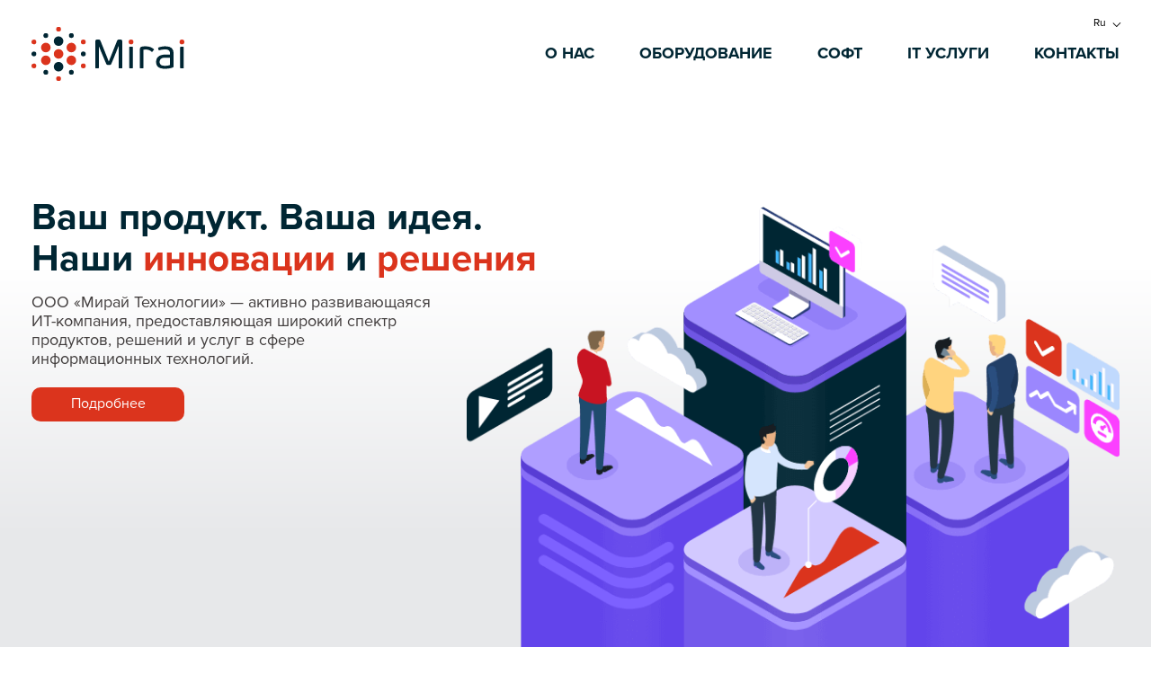

--- FILE ---
content_type: text/html; charset=utf-8
request_url: https://mirai.az/lang/ru
body_size: 4165
content:
<!doctype html>
<html class="no-js" lang="ru">
<!-- BEGIN HEAD -->
<head>
	<!-- BEGIN meta -->
	<meta http-equiv="Content-Type" content="text/html; charset=UTF-8" />
	<meta name="description" content="Мы являемся авторизованными партнерами: Microsoft, Kaspersky, Dell, Cisco, IBM, Autodesk и многих других вендоров. Основными направлениями нашей деятельности является поставка программно-аппаратных комплексов, информационной безопасности и облачных решений.">
	<META NAME="keywords" CONTENT="">
	<meta name="viewport" content="width=device-width, initial-scale=1">
	<title itemprop="headline">Mirai Technology LLC</title>
	<meta name="author" content="" />
	<meta http-equiv="imagetoolbar" content="no" />
	<meta http-equiv="X-UA-Compatible" content="IE=edge" />
	<meta name="SKYPE_TOOLBAR" content="SKYPE_TOOLBAR_PARSER_COMPATIBLE" />
	<meta property="og:title" content="Mirai Technology LLC" />
	<meta property="og:description" content="Мы являемся авторизованными партнерами: Microsoft, Kaspersky, Dell, Cisco, IBM, Autodesk и многих других вендоров. Основными направлениями нашей деятельности является поставка программно-аппаратных комплексов, информационной безопасности и облачных решений." />
	<meta property="og:type" content="website" />
	<meta property="og:url" content="https://mirai.az/lang/ru/lang/ru" />
	<meta property="og:image" content="https://mirai.az" />
		<meta property="og:image:width" content="573" />
	<meta property="og:image:height" content="340" />
		<link rel="alternate" href="https://mirai.az/" hreflang="az-AZ"/>
		<link rel="alternate" href="https://mirai.az/lang/en/" hreflang="en-EN"/>
		<link rel="alternate" href="https://mirai.az/lang/ru/" hreflang="ru-RU"/>
		<meta property="og:site_name" content="https://mirai.az/lang/ru/" />
	<!-- END meta -->
	<!-- BEGIN favicon-->
	<link rel="apple-touch-icon" sizes="180x180" href="/lang/ru/img/favicon/apple-touch-icon.png">
	<link rel="icon" type="image/png" sizes="32x32" href="/lang/ru/img/favicon/favicon-32x32.png">
	<link rel="icon" type="image/png" sizes="16x16" href="/lang/ru/img/favicon/favicon-16x16.png">
	<link rel="manifest" href="/lang/ru/img/favicon/site.webmanifest">
	<link rel="mask-icon" href="/lang/ru/img/favicon/safari-pinned-tab.svg" color="#5bbad5">
	<meta name="msapplication-TileColor" content="#fff">
	<meta name="theme-color" content="#ffffff">
	<!-- 	 END favicon -->

<!-- BEGIN stylesheet  -->
<link type="text/css" href="/lang/ru/media/css/style.min.css?3" rel="stylesheet" media="screen" />
<link type="text/css" href="/lang/ru/media/css/additional.css?3" rel="stylesheet" media="screen" />
<link type="text/css" href="/lang/ru/media/css/default.css" rel="stylesheet" media="screen" />
<!-- END stylesheet  -->

<!-- BEGIN scripts  -->
<script src="https://code.jquery.com/jquery-3.6.0.min.js"></script>



<script>
URL_base = '/lang/ru/';
WORDS = [];
WORDS[39] = 'проспект Ходжалы, 15 “Khatai Plaza”';
WORDS[45] = '40.383259';
WORDS[46] = '49.867240';
</script>


	<!-- END stylesheet scripts -->
</head>
<!-- END HEAD -->
<!-- BEGIN BODY -->
<body>

	<div class="wrapper">
		<!-- BEGIN HEADER -->
		<header class="header" data-scroll="header">
			<div class="container">
				<div class="header__content flex-vc-bw">
					<a href="/lang/ru/" class="header__logo logo" title="Mirai">
						<picture>
							<source srcset="/lang/ru/img/logo.svg" type="image/webp">
							<img src="/lang/ru/img/logo.svg" alt="Mirai" class="logo__img">
						</picture>
					</a>
					<div class="header__wrapp">
						<div data-select="select" class="header__select select">
							<div class="select__dropdown-wrap">

								<ul data-select="default" class="select__default-option">
									<li data-select="default-element">
										<div class="select__default-selected">
											<span>
												Ru											</span>
										</div>
									</li>
								</ul>
								<ul class="select__selected-list">
																			<li data-select="select-element">
											<a href="https://mirai.az/">
												Az											</a>
										</li>
																			<li data-select="select-element">
											<a href="https://mirai.az/lang/en/">
												En											</a>
										</li>
									
								</ul>
							</div>

						</div>
						<div class="header__menu menu">
							<ul class="menu__list flex-vc">
																	<li class="menu__item">
										<a href="/lang/ru/o-nas" class="menu__link" title="О нас">О нас</a>
									</li>
																	<li class="menu__item">
										<a href="/lang/ru/oborudovanie" class="menu__link" title="Оборудование">Оборудование</a>
									</li>
																	<li class="menu__item">
										<a href="/lang/ru/soft" class="menu__link" title="Софт">Софт</a>
									</li>
																	<li class="menu__item">
										<a href="/lang/ru/it-uslugi" class="menu__link" title="IT услуги">IT услуги</a>
									</li>
																	<li class="menu__item">
										<a href="/lang/ru/kontakti" class="menu__link" title="Контакты">Контакты</a>
									</li>
								


							</ul>
						</div>
						<div class="burger-btn" data-btn="burger">
							<span></span>
							<span></span>
							<span></span>
						</div>
					</div>
				</div>
			</div>
		</header> <!-- END HEADER -->
	<!-- BEGIN CONTENT SITE -->
<main class="page">
  <!-- BEGIN SECTION HOME -->
  <section class="page__home home">
    <div class="container">
      <div class="home__content">
        <div class="home__column">
          <div class="home__title title">
            <h1>Ваш продукт. Ваша идея.<br> Наши <span>инновации</span> и <span>решения</span></h1>
          </div>
          <div class="home__text text">ООО «Мирай Технологии» — активно развивающаяся ИТ-компания, предоставляющая широкий спектр продуктов, решений и услуг в сфере информационных технологий.</div>
          <a href="/lang/ru/o-nas" class="home__btn btn btn__accent" title="Подробнее"> Подробнее</a>
        </div>
        <picture> 
          <img src="/lang/ru/img/bg/home.png" alt="" class="home__img">
        </picture>
      </div>
    </div>
  </section> <!-- END SECTION HOME -->
  <!-- BEGIN SECTION SEVICES -->
  <section class="page__service service">
    <div class="container">
      <div class="service__content">
        <div class="service__item">
          <picture>
            <source srcset="/lang/ru/img/info/img1.svg" type="image/webp">
            <img src="/lang/ru/img/info/img1.svg" alt="" class="service__img">
          </picture>
          <div class="service__subtitle subtitle"> ОБОРУДОВАНИЕ </div>
          <div class="service__text"> Мы являемся партнерами более 20 поставщиков оборудования. Мы помогаем подобрать оборудование для автоматизации бизнес-процессов и увеличения производительности вашей компании. Обеспечим вам настройку и установку оборудования.</div>
        </div>
        <div class="service__item">
          <picture>
            <source srcset="/lang/ru/img/info/img2.svg" type="image/webp">
            <img src="/lang/ru/img/info/img2.svg" alt="" class="service__img">
          </picture>
          <div class="service__subtitle subtitle"> ПРОГРАМНОЕ ОБЕСПЕЧЕНИЕ </div>
          <div class="service__text"> Mirai Technology является партнером более 100 поставщиков программного обеспечения. Мы помогаем нашим клиентам выбрать оптимальное решение для получения качественного результата, помогая с установкой и настройкой программного обеспечения. </div>
        </div>
        <div class="service__item">
          <picture>
            <source srcset="/lang/ru/img/info/img3.svg" type="image/webp">
            <img src="/lang/ru/img/info/img3.svg" alt="" class="service__img">
          </picture>
          <div class="service__subtitle subtitle"> ИТ-УСЛУГИ </div>
          <div class="service__text">IT -услуги — это профессиональные услуги, предназначенные для продвижения и стимулирования использования технологий предприятиями и конечными пользователями. В эпоху цифровых технологий организации используют тех. услуги для создания и разработки специализированных решений, объединяя процессы для программного обеспечения, оборудования, телекоммуникационных сетей и электроники.  Наиболее распространенными типами ИТ-услуг являются:  Облачные сервисы Резервное копирование и аварийное восстановление Сеть и безопасность Служба поддержки Услуги управляемой печати Компьютерное обучение IT -консалтинг</div>
        </div>
      </div>
    </div>
  </section> <!-- END SECTION SEVICES -->
  <!-- BEGIN SECTION PARTNERS -->
  <section class="page__partners partners">
    <div class="container">
      <div class="partners__title title">
        <h2>Наши партнёры</h2>
      </div>
      <div class="partners__content" data-slider="ticker">
        <div class="swiper-wrapper">
                    <div class="swiper-slide">
            <picture>
              <img src="/lang/ru/uploads/page/p1gbv114sf1o1211gq1mvo1c2i159d4.png" alt="Microsoft" class="partners__img">
            </picture>
          </div>
                  <div class="swiper-slide">
            <picture>
              <img src="/lang/ru/uploads/page/p1gbv1udkr1oqa1km91qoglpg1dp34.png" alt="Autodesk" class="partners__img">
            </picture>
          </div>
                  <div class="swiper-slide">
            <picture>
              <img src="/lang/ru/uploads/page/p1gbv1vlfj14dkq6rtcnl2e179a4.png" alt="Hickvision" class="partners__img">
            </picture>
          </div>
                  <div class="swiper-slide">
            <picture>
              <img src="/lang/ru/uploads/page/p1gbv20disqla159r1b4a1ee7anb6.png" alt="Paloalto" class="partners__img">
            </picture>
          </div>
                  <div class="swiper-slide">
            <picture>
              <img src="/lang/ru/uploads/page/p1gbv213656871nn89qatd53gl8.png" alt="Vmware" class="partners__img">
            </picture>
          </div>
                </div>
      </div>
    </div>
  </section> <!-- END SECTION PARTNERS -->
  <!-- BEGIN SECTION INFO -->
  <section class="page__info info">
    <div class="container">
      <div class="info__content">
        <div class="info__column">
          <div class="info__title title">
            <h2>Кто мы</h2>
          </div>
          <picture>
            <img src="/lang/ru/img/bg/info.png" alt="" class="info__img_mob">
          </picture>
          <div class="info__text">
            <p> Мы являемся авторизованными партнерами: Microsoft, Kaspersky, Dell, CISCO, IBM, Autodesk и многих других вендоров. </p>
            <p> Основными направлениями нашей деятельности является поставка программно-аппаратных комплексов, информационной безопасности и облачных решений. </p>
          </div>
          <a href="/lang/ru/o-nas" class="info__btn btn btn__accent" title="Подробнее"> Подробнее </a>
        </div>
        <picture>
          <img src="/lang/ru/img/bg/info.png" alt="" class="info__img">
        </picture>
      </div>
    </div>
  </section> <!-- END SECTION INFO -->
  <!-- BEGIN SECTION ADVANT -->
  <section class="page__advant advant">
    <div class="container">
      <div class="advant__content">
        <div class="advant__item">
          <div class="advant__title"> 40+</div>
          <div class="advant__text"> партнерство с ИТ-вендорами </div>
        </div>
        <div class="advant__item">
          <div class="advant__title"> 500+ </div>
          <div class="advant__text"> совершенные сделки </div>
        </div>
        <div class="advant__item">
          <div class="advant__title"> 99% </div>
          <div class="advant__text"> довольных клиентов </div>
        </div>
        <div class="advant__item">
          <div class="advant__title"> 5 лет </div>
          <div class="advant__text"> на рынке </div>
        </div>
      </div>
    </div>
  </section> <!-- END SECTION ADVANT -->
  <!-- BEGIN SECTION CLIENTS -->
  <section class="page__clients clients">
    <div class="container">
      <div class="clients__title title">
        <h2> Недавние клиенты </h2>
      </div>
      <div class="clients__content" data-slider="ticker-clients">
        <div class="swiper-wrapper">
                    <div class="swiper-slide">
            <picture>
              <img src="/lang/ru/uploads/page/p1gbv2bstk112l14sp14vj13lt1e8aa.png" alt="Socar" class="partners__img">
            </picture>
          </div>
                  <div class="swiper-slide">
            <picture>
              <img src="/lang/ru/uploads/page/p1gbv2c8671tv3teedsjddtjh1c.png" alt="Rabitabank" class="partners__img">
            </picture>
          </div>
                  <div class="swiper-slide">
            <picture>
              <img src="/lang/ru/uploads/page/p1gbv2chgdlelch812ps1bj91ra3e.png" alt="Yokogawa" class="partners__img">
            </picture>
          </div>
                  <div class="swiper-slide">
            <picture>
              <img src="/lang/ru/uploads/page/p1gbv2coev13fo158h6cu1uovastg.png" alt="Azerbaijan airlines" class="partners__img">
            </picture>
          </div>
                  <div class="swiper-slide">
            <picture>
              <img src="/lang/ru/uploads/page/p1gbv2cuspv16undsgg1dke1okji.png" alt="Pasha holding" class="partners__img">
            </picture>
          </div>
                  <div class="swiper-slide">
            <picture>
              <img src="/lang/ru/uploads/page/p1gbv2d6fg1cateclo5418h01sndk.png" alt="Wood" class="partners__img">
            </picture>
          </div>
                  <div class="swiper-slide">
            <picture>
              <img src="/lang/ru/uploads/page/p1gbv2ddjd1cdn7qb153g109l1f9pm.png" alt="Holcim" class="partners__img">
            </picture>
          </div>
                  <div class="swiper-slide">
            <picture>
              <img src="/lang/ru/uploads/page/p1gbv2dkmfmnqq2g1b9vciu1g5do.png" alt="Mərkəzi klinika" class="partners__img">
            </picture>
          </div>
                  <div class="swiper-slide">
            <picture>
              <img src="/lang/ru/uploads/page/p1gbv2drb71p5212or1riec6q1s7uq.png" alt="Günay Bank" class="partners__img">
            </picture>
          </div>
                  <div class="swiper-slide">
            <picture>
              <img src="/lang/ru/uploads/page/p1gbv2eoo21dul1hi41s3beitj6s4.png" alt="Baku shipyard" class="partners__img">
            </picture>
          </div>
                  <div class="swiper-slide">
            <picture>
              <img src="/lang/ru/uploads/page/p1gbv2f4a2166elef1h5rd9tbl46.png" alt="Santral" class="partners__img">
            </picture>
          </div>
                  <div class="swiper-slide">
            <picture>
              <img src="/lang/ru/uploads/page/p1gbv2fclub34smb1afk13hj187a8.png" alt="Gazelli group" class="partners__img">
            </picture>
          </div>
        
        </div>
      </div>
    </div>
  </section> <!-- END SECTION CLIENTS -->
</main> <!-- END CONTENT SITE -->
		<!-- BEGIN FOOTER -->
		<footer class="footer">
			<div class="container">
				<div class="footer__content flex-vc-bw">
					<div class="footer__text">
						© 2018 - 2026 Mirai Technology LLC. Все правы защищены						<p style="margin-top:5px;"><a href="https://mirai.az/quality/P_MS_CQP_001_ru.pdf"  target="_blank" class="contacts__link">Политика в области качества</a></p>
					</div>
					<div class="footer__social social">
						<a href="https://www.facebook.com/MiraiAzerbaijan" target="_blank" class="social__item" title="Facebook">
							<svg class="icon">
								<use xlink:href="/lang/ru/img/sprite.svg#fb"></use>
							</svg>
						</a>
						<a href="https://www.instagram.com/miraitechnology/" target="_blank" class="social__item" title="Instagram">
							<svg class="icon">
								<use xlink:href="/lang/ru/img/sprite.svg#insta"></use>
							</svg>
						</a>
						<a href="https://www.linkedin.com/company/mirai-technology-llc" target="_blank" class="social__item" title="Linkedin">
							<svg class="icon">
								<use xlink:href="/lang/ru/img/sprite.svg#in"></use>
							</svg>
						</a>
					</div>
				</div>
			</div>
		</footer> <!-- END FOOTER -->
		<!-- BEGIN MOBILE MENU -->
		<div class="mob-menu" data-menu="mob">
			<div class="mob-menu__body">
				<div class="container">
					<ul class="mob-menu__list">
													<li class="mob-menu__item ">
								<a href="/lang/ru/o-nas" class="mob-menu__link " active >О нас</a>
							</li>
													<li class="mob-menu__item ">
								<a href="/lang/ru/oborudovanie" class="mob-menu__link " active >Оборудование</a>
							</li>
													<li class="mob-menu__item ">
								<a href="/lang/ru/soft" class="mob-menu__link " active >Софт</a>
							</li>
													<li class="mob-menu__item ">
								<a href="/lang/ru/it-uslugi" class="mob-menu__link " active >IT услуги</a>
							</li>
													<li class="mob-menu__item ">
								<a href="/lang/ru/kontakti" class="mob-menu__link " active >Контакты</a>
							</li>
						
					</ul>
					<div class="mob-menu__lang  flex-vc ">
						
							<label class="lang-radio" data-lang="az">
								<input type="radio" name="lang"  class="lang-radio__custom">
								<a href="https://mirai.az/" class="lang-radio__text"> AZ </a>
							</label>
						
							<label class="lang-radio" data-lang="en">
								<input type="radio" name="lang"  class="lang-radio__custom">
								<a href="https://mirai.az/lang/en/" class="lang-radio__text"> EN </a>
							</label>
						
							<label class="lang-radio" data-lang="ru">
								<input type="radio" name="lang" checked: class="lang-radio__custom">
								<a href="javascript:" class="lang-radio__text"> RU </a>
							</label>
						

					</div>
				</div>
			</div>
		</div> <!-- END MOBILE MENU -->
	</div>
	<!-- BEGIN scripts  -->


	<script type="text/javascript" src="/lang/ru/media/js/libs.min.js" ></script>
<script type="text/javascript" src="/lang/ru/media/js/main.js" ></script>
<script type="text/javascript" src="/lang/ru/media/js/default.js?1" ></script>
	<!-- END scripts  -->


	<script>
</body>
<!-- END BODY -->
 </html>


--- FILE ---
content_type: text/css;charset=UTF-8
request_url: https://mirai.az/lang/ru/media/css/style.min.css?3
body_size: 8438
content:
@charset "UTF-8";@font-face{font-family:ProximaNova;font-display:swap;src:url(../fonts/ProximaNova-Black.eot);src:local("../fonts/ProximaNova-Black"),local("../fonts/ProximaNova-Black"),url(../fonts/ProximaNova-Black.eot?#iefix) format("embedded-opentype"),url(../fonts/ProximaNova-Black.woff) format("woff"),url(../fonts/ProximaNova-Black.ttf) format("truetype");font-weight:900;font-style:normal}@font-face{font-family:ProximaNova;font-display:swap;src:url(../fonts/ProximaNova-Bold.eot);src:local("../fonts/ProximaNova-Bold"),local("../fonts/ProximaNova-Bold"),url(../fonts/ProximaNova-Bold.eot?#iefix) format("embedded-opentype"),url(../fonts/ProximaNova-Bold.woff) format("woff"),url(../fonts/ProximaNova-Bold.ttf) format("truetype");font-weight:700;font-style:normal}@font-face{font-family:ProximaNova;font-display:swap;src:url(../fonts/ProximaNova-Extrabld.eot);src:local("../fonts/ProximaNova-Extrabld"),local("../fonts/ProximaNova-Extrabld"),url(../fonts/ProximaNova-Extrabld.eot?#iefix) format("embedded-opentype"),url(../fonts/ProximaNova-Extrabld.woff) format("woff"),url(../fonts/ProximaNova-Extrabld.ttf) format("truetype");font-weight:800;font-style:normal}@font-face{font-family:ProximaNova;font-display:swap;src:url(../fonts/ProximaNova-Light.eot);src:local("../fonts/ProximaNova-Light"),local("../fonts/ProximaNova-Light"),url(../fonts/ProximaNova-Light.eot?#iefix) format("embedded-opentype"),url(../fonts/ProximaNova-Light.woff) format("woff"),url(../fonts/ProximaNova-Light.ttf) format("truetype");font-weight:300;font-style:normal}@font-face{font-family:ProximaNova;font-display:swap;src:url(../fonts/ProximaNova-Regular.eot);src:local("../fonts/ProximaNova-Regular"),local("../fonts/ProximaNova-Regular"),url(../fonts/ProximaNova-Regular.eot?#iefix) format("embedded-opentype"),url(../fonts/ProximaNova-Regular.woff) format("woff"),url(../fonts/ProximaNova-Regular.ttf) format("truetype");font-weight:400;font-style:normal}@font-face{font-family:ProximaNova;font-display:swap;src:url(../fonts/ProximaNova-Semibold.eot);src:local("../fonts/ProximaNova-Semibold"),local("../fonts/ProximaNova-Semibold"),url(../fonts/ProximaNova-Semibold.eot?#iefix) format("embedded-opentype"),url(../fonts/ProximaNova-Semibold.woff) format("woff"),url(../fonts/ProximaNova-Semibold.ttf) format("truetype");font-weight:500;font-style:normal}@font-face{font-family:ProximaNovaT;font-display:swap;src:url(../fonts/ProximaNovaT-Thin.eot);src:local("../fonts/ProximaNovaT-Thin"),local("../fonts/ProximaNovaT-Thin"),url(../fonts/ProximaNovaT-Thin.eot?#iefix) format("embedded-opentype"),url(../fonts/ProximaNovaT-Thin.woff) format("woff"),url(../fonts/ProximaNovaT-Thin.ttf) format("truetype");font-weight:100;font-style:normal}body a{text-decoration:none}body p{margin:0}body h1,body h2,body h3,body h4,body h5,body h6{margin:0}body ul{list-style:none;padding:0;margin:0}button:focus,input:focus,select:focus,textarea:focus{outline:0}button{cursor:pointer;background-color:transparent;border:none}input[type=email],input[type=tel],input[type=text],textarea{-weblit-appearance:none;-moz-appearance:none;-webkit-appearance:none;appearance:none}input{border:none;background:0 0}input:focus::-webkit-input-placeholder{color:transparent}input:focus:-moz-placeholder{color:transparent}input:focus::-moz-placeholder{color:transparent}input:focus:-ms-input-placeholder{color:transparent}/*! normalize.css v8.0.1 | MIT License | github.com/necolas/normalize.css */html{line-height:1.15;-webkit-text-size-adjust:100%}body{margin:0}main{display:block}h1{font-size:2em;margin:.67em 0}hr{-webkit-box-sizing:content-box;box-sizing:content-box;height:0;overflow:visible}pre{font-family:monospace,monospace;font-size:1em}a{background-color:transparent}abbr[title]{border-bottom:none;text-decoration:underline;-webkit-text-decoration:underline dotted;text-decoration:underline dotted}b,strong{font-weight:bolder}code,kbd,samp{font-family:monospace,monospace;font-size:1em}small{font-size:80%}sub,sup{font-size:75%;line-height:0;position:relative;vertical-align:baseline}sub{bottom:-.25em}sup{top:-.5em}img{border-style:none}button,input,optgroup,select,textarea{font-family:inherit;font-size:100%;line-height:1.15;margin:0}button,input{overflow:visible}button,select{text-transform:none}[type=button],[type=reset],[type=submit],button{-webkit-appearance:button}[type=button]::-moz-focus-inner,[type=reset]::-moz-focus-inner,[type=submit]::-moz-focus-inner,button::-moz-focus-inner{border-style:none;padding:0}[type=button]:-moz-focusring,[type=reset]:-moz-focusring,[type=submit]:-moz-focusring,button:-moz-focusring{outline:1px dotted ButtonText}fieldset{padding:.35em .75em .625em}legend{-webkit-box-sizing:border-box;box-sizing:border-box;color:inherit;display:table;max-width:100%;padding:0;white-space:normal}progress{vertical-align:baseline}textarea{overflow:auto}[type=checkbox],[type=radio]{-webkit-box-sizing:border-box;box-sizing:border-box;padding:0}[type=number]::-webkit-inner-spin-button,[type=number]::-webkit-outer-spin-button{height:auto}[type=search]{-webkit-appearance:textfield;outline-offset:-2px}[type=search]::-webkit-search-decoration{-webkit-appearance:none}::-webkit-file-upload-button{-webkit-appearance:button;font:inherit}details{display:block}summary{display:list-item}template{display:none}[hidden]{display:none}.row:after{display:block;content:"";clear:both}.rub:after{content:"₽";font-size:17px;padding:0 0 0 5px}@font-face{font-family:swiper-icons;src:url("data:application/font-woff;charset=utf-8;base64, [base64]//wADZ2x5ZgAAAywAAADMAAAD2MHtryVoZWFkAAABbAAAADAAAAA2E2+eoWhoZWEAAAGcAAAAHwAAACQC9gDzaG10eAAAAigAAAAZAAAArgJkABFsb2NhAAAC0AAAAFoAAABaFQAUGG1heHAAAAG8AAAAHwAAACAAcABAbmFtZQAAA/gAAAE5AAACXvFdBwlwb3N0AAAFNAAAAGIAAACE5s74hXjaY2BkYGAAYpf5Hu/j+W2+MnAzMYDAzaX6QjD6/4//Bxj5GA8AuRwMYGkAPywL13jaY2BkYGA88P8Agx4j+/8fQDYfA1AEBWgDAIB2BOoAeNpjYGRgYNBh4GdgYgABEMnIABJzYNADCQAACWgAsQB42mNgYfzCOIGBlYGB0YcxjYGBwR1Kf2WQZGhhYGBiYGVmgAFGBiQQkOaawtDAoMBQxXjg/wEGPcYDDA4wNUA2CCgwsAAAO4EL6gAAeNpj2M0gyAACqxgGNWBkZ2D4/wMA+xkDdgAAAHjaY2BgYGaAYBkGRgYQiAHyGMF8FgYHIM3DwMHABGQrMOgyWDLEM1T9/w8UBfEMgLzE////P/5//f/V/xv+r4eaAAeMbAxwIUYmIMHEgKYAYjUcsDAwsLKxc3BycfPw8jEQA/[base64]/uznmfPFBNODM2K7MTQ45YEAZqGP81AmGGcF3iPqOop0r1SPTaTbVkfUe4HXj97wYE+yNwWYxwWu4v1ugWHgo3S1XdZEVqWM7ET0cfnLGxWfkgR42o2PvWrDMBSFj/IHLaF0zKjRgdiVMwScNRAoWUoH78Y2icB/yIY09An6AH2Bdu/UB+yxopYshQiEvnvu0dURgDt8QeC8PDw7Fpji3fEA4z/PEJ6YOB5hKh4dj3EvXhxPqH/SKUY3rJ7srZ4FZnh1PMAtPhwP6fl2PMJMPDgeQ4rY8YT6Gzao0eAEA409DuggmTnFnOcSCiEiLMgxCiTI6Cq5DZUd3Qmp10vO0LaLTd2cjN4fOumlc7lUYbSQcZFkutRG7g6JKZKy0RmdLY680CDnEJ+UMkpFFe1RN7nxdVpXrC4aTtnaurOnYercZg2YVmLN/d/gczfEimrE/fs/bOuq29Zmn8tloORaXgZgGa78yO9/cnXm2BpaGvq25Dv9S4E9+5SIc9PqupJKhYFSSl47+Qcr1mYNAAAAeNptw0cKwkAAAMDZJA8Q7OUJvkLsPfZ6zFVERPy8qHh2YER+3i/BP83vIBLLySsoKimrqKqpa2hp6+jq6RsYGhmbmJqZSy0sraxtbO3sHRydnEMU4uR6yx7JJXveP7WrDycAAAAAAAH//wACeNpjYGRgYOABYhkgZgJCZgZNBkYGLQZtIJsFLMYAAAw3ALgAeNolizEKgDAQBCchRbC2sFER0YD6qVQiBCv/H9ezGI6Z5XBAw8CBK/m5iQQVauVbXLnOrMZv2oLdKFa8Pjuru2hJzGabmOSLzNMzvutpB3N42mNgZGBg4GKQYzBhYMxJLMlj4GBgAYow/P/PAJJhLM6sSoWKfWCAAwDAjgbRAAB42mNgYGBkAIIbCZo5IPrmUn0hGA0AO8EFTQAA");font-weight:400;font-style:normal}:root{--swiper-theme-color:#007aff}.swiper{margin-left:auto;margin-right:auto;position:relative;list-style:none;padding:0;z-index:1}.swiper-vertical>.swiper-wrapper{-webkit-box-orient:vertical;-webkit-box-direction:normal;-ms-flex-direction:column;flex-direction:column}.swiper-wrapper{position:relative;width:100%;height:100%;z-index:1;display:-webkit-box;display:-ms-flexbox;display:flex;-webkit-transition-property:-webkit-transform;transition-property:-webkit-transform;-o-transition-property:transform;transition-property:transform;transition-property:transform,-webkit-transform;-webkit-box-sizing:content-box;box-sizing:content-box}.swiper-android .swiper-slide,.swiper-wrapper{-webkit-transform:translate3d(0,0,0);transform:translate3d(0,0,0)}.swiper-pointer-events{-ms-touch-action:pan-y;touch-action:pan-y}.swiper-pointer-events.swiper-vertical{-ms-touch-action:pan-x;touch-action:pan-x}.swiper-slide{-ms-flex-negative:0;flex-shrink:0;width:100%;height:100%;position:relative;-webkit-transition-property:-webkit-transform;transition-property:-webkit-transform;-o-transition-property:transform;transition-property:transform;transition-property:transform,-webkit-transform}.swiper-slide-invisible-blank{visibility:hidden}.swiper-autoheight,.swiper-autoheight .swiper-slide{height:auto}.swiper-autoheight .swiper-wrapper{-webkit-box-align:start;-ms-flex-align:start;align-items:flex-start;-webkit-transition-property:height,-webkit-transform;transition-property:height,-webkit-transform;-o-transition-property:transform,height;transition-property:transform,height;transition-property:transform,height,-webkit-transform}.swiper-3d,.swiper-3d.swiper-css-mode .swiper-wrapper{-webkit-perspective:1200px;perspective:1200px}.swiper-3d .swiper-cube-shadow,.swiper-3d .swiper-slide,.swiper-3d .swiper-slide-shadow,.swiper-3d .swiper-slide-shadow-bottom,.swiper-3d .swiper-slide-shadow-left,.swiper-3d .swiper-slide-shadow-right,.swiper-3d .swiper-slide-shadow-top,.swiper-3d .swiper-wrapper{-webkit-transform-style:preserve-3d;transform-style:preserve-3d}.swiper-3d .swiper-slide-shadow,.swiper-3d .swiper-slide-shadow-bottom,.swiper-3d .swiper-slide-shadow-left,.swiper-3d .swiper-slide-shadow-right,.swiper-3d .swiper-slide-shadow-top{position:absolute;left:0;top:0;width:100%;height:100%;pointer-events:none;z-index:10}.swiper-3d .swiper-slide-shadow{background:rgba(0,0,0,.15)}.swiper-3d .swiper-slide-shadow-left{background-image:-webkit-gradient(linear,right top,left top,from(rgba(0,0,0,.5)),to(rgba(0,0,0,0)));background-image:-o-linear-gradient(right,rgba(0,0,0,.5),rgba(0,0,0,0));background-image:linear-gradient(to left,rgba(0,0,0,.5),rgba(0,0,0,0))}.swiper-3d .swiper-slide-shadow-right{background-image:-webkit-gradient(linear,left top,right top,from(rgba(0,0,0,.5)),to(rgba(0,0,0,0)));background-image:-o-linear-gradient(left,rgba(0,0,0,.5),rgba(0,0,0,0));background-image:linear-gradient(to right,rgba(0,0,0,.5),rgba(0,0,0,0))}.swiper-3d .swiper-slide-shadow-top{background-image:-webkit-gradient(linear,left bottom,left top,from(rgba(0,0,0,.5)),to(rgba(0,0,0,0)));background-image:-o-linear-gradient(bottom,rgba(0,0,0,.5),rgba(0,0,0,0));background-image:linear-gradient(to top,rgba(0,0,0,.5),rgba(0,0,0,0))}.swiper-3d .swiper-slide-shadow-bottom{background-image:-webkit-gradient(linear,left top,left bottom,from(rgba(0,0,0,.5)),to(rgba(0,0,0,0)));background-image:-o-linear-gradient(top,rgba(0,0,0,.5),rgba(0,0,0,0));background-image:linear-gradient(to bottom,rgba(0,0,0,.5),rgba(0,0,0,0))}.swiper-css-mode>.swiper-wrapper{overflow:auto;scrollbar-width:none;-ms-overflow-style:none}.swiper-css-mode>.swiper-wrapper::-webkit-scrollbar{display:none}.swiper-css-mode>.swiper-wrapper>.swiper-slide{scroll-snap-align:start start}.swiper-horizontal.swiper-css-mode>.swiper-wrapper{-ms-scroll-snap-type:x mandatory;scroll-snap-type:x mandatory}.swiper-vertical.swiper-css-mode>.swiper-wrapper{-ms-scroll-snap-type:y mandatory;scroll-snap-type:y mandatory}.swiper-centered>.swiper-wrapper::before{content:"";-ms-flex-negative:0;flex-shrink:0;-webkit-box-ordinal-group:10000;-ms-flex-order:9999;order:9999}.swiper-centered.swiper-horizontal>.swiper-wrapper>.swiper-slide:first-child{-webkit-margin-start:var(--swiper-centered-offset-before);margin-inline-start:var(--swiper-centered-offset-before)}.swiper-centered.swiper-horizontal>.swiper-wrapper::before{height:100%;min-height:1px;width:var(--swiper-centered-offset-after)}.swiper-centered.swiper-vertical>.swiper-wrapper>.swiper-slide:first-child{-webkit-margin-before:var(--swiper-centered-offset-before);margin-block-start:var(--swiper-centered-offset-before)}.swiper-centered.swiper-vertical>.swiper-wrapper::before{width:100%;min-width:1px;height:var(--swiper-centered-offset-after)}.swiper-centered>.swiper-wrapper>.swiper-slide{scroll-snap-align:center center}.swiper-virtual.swiper-css-mode .swiper-wrapper::after{content:"";position:absolute;left:0;top:0;pointer-events:none}.swiper-virtual.swiper-css-mode.swiper-horizontal .swiper-wrapper::after{height:1px;width:var(--swiper-virtual-size)}.swiper-virtual.swiper-css-mode.swiper-vertical .swiper-wrapper::after{width:1px;height:var(--swiper-virtual-size)}:root{--swiper-navigation-size:44px}.swiper-button-lock{display:none}.swiper-pagination{position:absolute;-webkit-transform:translate3d(0,0,0);transform:translate3d(0,0,0);z-index:10}.swiper-pagination.swiper-pagination-hidden{opacity:0}.swiper-horizontal>.swiper-pagination-bullets,.swiper-pagination-bullets.swiper-pagination-horizontal,.swiper-pagination-custom,.swiper-pagination-fraction{bottom:10px;left:0;width:100%}.swiper-pagination-bullets-dynamic{overflow:hidden;font-size:0}.swiper-pagination-bullets-dynamic .swiper-pagination-bullet{-webkit-transform:scale(.33);-ms-transform:scale(.33);transform:scale(.33);position:relative}.swiper-pagination-bullets-dynamic .swiper-pagination-bullet-active{-webkit-transform:scale(1);-ms-transform:scale(1);transform:scale(1)}.swiper-pagination-bullets-dynamic .swiper-pagination-bullet-active-main{-webkit-transform:scale(1);-ms-transform:scale(1);transform:scale(1)}.swiper-pagination-bullets-dynamic .swiper-pagination-bullet-active-prev{-webkit-transform:scale(.66);-ms-transform:scale(.66);transform:scale(.66)}.swiper-pagination-bullets-dynamic .swiper-pagination-bullet-active-prev-prev{-webkit-transform:scale(.33);-ms-transform:scale(.33);transform:scale(.33)}.swiper-pagination-bullets-dynamic .swiper-pagination-bullet-active-next{-webkit-transform:scale(.66);-ms-transform:scale(.66);transform:scale(.66)}.swiper-pagination-bullets-dynamic .swiper-pagination-bullet-active-next-next{-webkit-transform:scale(.33);-ms-transform:scale(.33);transform:scale(.33)}.swiper-pagination-bullet{width:var(--swiper-pagination-bullet-width,var(--swiper-pagination-bullet-size,8px));height:var(--swiper-pagination-bullet-height,var(--swiper-pagination-bullet-size,8px));display:inline-block;border-radius:50%;background:var(--swiper-pagination-bullet-inactive-color,#000);opacity:var(--swiper-pagination-bullet-inactive-opacity,.2)}button.swiper-pagination-bullet{border:none;margin:0;padding:0;-webkit-box-shadow:none;box-shadow:none;-webkit-appearance:none;-moz-appearance:none;appearance:none}.swiper-pagination-clickable .swiper-pagination-bullet{cursor:pointer}.swiper-pagination-bullet:only-child{display:none!important}.swiper-pagination-bullet-active{opacity:var(--swiper-pagination-bullet-opacity,1);background:var(--swiper-pagination-color,var(--swiper-theme-color))}.swiper-pagination-vertical.swiper-pagination-bullets,.swiper-vertical>.swiper-pagination-bullets{right:10px;top:50%;-webkit-transform:translate3d(0,-50%,0);transform:translate3d(0,-50%,0)}.swiper-pagination-vertical.swiper-pagination-bullets .swiper-pagination-bullet,.swiper-vertical>.swiper-pagination-bullets .swiper-pagination-bullet{margin:var(--swiper-pagination-bullet-vertical-gap,6px) 0;display:block}.swiper-pagination-vertical.swiper-pagination-bullets.swiper-pagination-bullets-dynamic,.swiper-vertical>.swiper-pagination-bullets.swiper-pagination-bullets-dynamic{top:50%;-webkit-transform:translateY(-50%);-ms-transform:translateY(-50%);transform:translateY(-50%);width:8px}.swiper-pagination-vertical.swiper-pagination-bullets.swiper-pagination-bullets-dynamic .swiper-pagination-bullet,.swiper-vertical>.swiper-pagination-bullets.swiper-pagination-bullets-dynamic .swiper-pagination-bullet{display:inline-block;-webkit-transition:.2s top,.2s -webkit-transform;transition:.2s top,.2s -webkit-transform;-o-transition:.2s transform,.2s top;transition:.2s transform,.2s top;transition:.2s transform,.2s top,.2s -webkit-transform}.swiper-horizontal>.swiper-pagination-bullets .swiper-pagination-bullet,.swiper-pagination-horizontal.swiper-pagination-bullets .swiper-pagination-bullet{margin:0 var(--swiper-pagination-bullet-horizontal-gap,4px)}.swiper-horizontal>.swiper-pagination-bullets.swiper-pagination-bullets-dynamic,.swiper-pagination-horizontal.swiper-pagination-bullets.swiper-pagination-bullets-dynamic{left:50%;-webkit-transform:translateX(-50%);-ms-transform:translateX(-50%);transform:translateX(-50%);white-space:nowrap}.swiper-horizontal>.swiper-pagination-bullets.swiper-pagination-bullets-dynamic .swiper-pagination-bullet,.swiper-pagination-horizontal.swiper-pagination-bullets.swiper-pagination-bullets-dynamic .swiper-pagination-bullet{-webkit-transition:.2s left,.2s -webkit-transform;transition:.2s left,.2s -webkit-transform;-o-transition:.2s transform,.2s left;transition:.2s transform,.2s left;transition:.2s transform,.2s left,.2s -webkit-transform}.swiper-horizontal.swiper-rtl>.swiper-pagination-bullets-dynamic .swiper-pagination-bullet{-webkit-transition:.2s right,.2s -webkit-transform;transition:.2s right,.2s -webkit-transform;-o-transition:.2s transform,.2s right;transition:.2s transform,.2s right;transition:.2s transform,.2s right,.2s -webkit-transform}.swiper-pagination-progressbar{background:rgba(0,0,0,.25);position:absolute}.swiper-pagination-progressbar .swiper-pagination-progressbar-fill{background:var(--swiper-pagination-color,var(--swiper-theme-color));position:absolute;left:0;top:0;width:100%;height:100%;-webkit-transform:scale(0);-ms-transform:scale(0);transform:scale(0);-webkit-transform-origin:left top;-ms-transform-origin:left top;transform-origin:left top}.swiper-rtl .swiper-pagination-progressbar .swiper-pagination-progressbar-fill{-webkit-transform-origin:right top;-ms-transform-origin:right top;transform-origin:right top}.swiper-horizontal>.swiper-pagination-progressbar,.swiper-pagination-progressbar.swiper-pagination-horizontal,.swiper-pagination-progressbar.swiper-pagination-vertical.swiper-pagination-progressbar-opposite,.swiper-vertical>.swiper-pagination-progressbar.swiper-pagination-progressbar-opposite{width:100%;height:4px;left:0;top:0}.swiper-horizontal>.swiper-pagination-progressbar.swiper-pagination-progressbar-opposite,.swiper-pagination-progressbar.swiper-pagination-horizontal.swiper-pagination-progressbar-opposite,.swiper-pagination-progressbar.swiper-pagination-vertical,.swiper-vertical>.swiper-pagination-progressbar{width:4px;height:100%;left:0;top:0}.swiper-pagination-lock{display:none}.swiper-scrollbar{border-radius:10px;position:relative;-ms-touch-action:none;background:rgba(0,0,0,.1)}.swiper-horizontal>.swiper-scrollbar{position:absolute;left:1%;bottom:3px;z-index:50;height:5px;width:98%}.swiper-vertical>.swiper-scrollbar{position:absolute;right:3px;top:1%;z-index:50;width:5px;height:98%}.swiper-scrollbar-drag{height:100%;width:100%;position:relative;background:rgba(0,0,0,.5);border-radius:10px;left:0;top:0}.swiper-scrollbar-cursor-drag{cursor:move}.swiper-scrollbar-lock{display:none}.swiper-zoom-container{width:100%;height:100%;display:-webkit-box;display:-ms-flexbox;display:flex;-webkit-box-pack:center;-ms-flex-pack:center;justify-content:center;-webkit-box-align:center;-ms-flex-align:center;align-items:center;text-align:center}.swiper-zoom-container>canvas,.swiper-zoom-container>img,.swiper-zoom-container>svg{max-width:100%;max-height:100%;-o-object-fit:contain;object-fit:contain}.swiper-slide-zoomed{cursor:move}.swiper-lazy-preloader{width:42px;height:42px;position:absolute;left:50%;top:50%;margin-left:-21px;margin-top:-21px;z-index:10;-webkit-transform-origin:50%;-ms-transform-origin:50%;transform-origin:50%;-webkit-animation:swiper-preloader-spin 1s infinite linear;animation:swiper-preloader-spin 1s infinite linear;-webkit-box-sizing:border-box;box-sizing:border-box;border:4px solid var(--swiper-preloader-color,var(--swiper-theme-color));border-radius:50%;border-top-color:transparent}.swiper-lazy-preloader-white{--swiper-preloader-color:#fff}.swiper-lazy-preloader-black{--swiper-preloader-color:#000}@-webkit-keyframes swiper-preloader-spin{100%{-webkit-transform:rotate(360deg);transform:rotate(360deg)}}@keyframes swiper-preloader-spin{100%{-webkit-transform:rotate(360deg);transform:rotate(360deg)}}.swiper .swiper-notification{position:absolute;left:0;top:0;pointer-events:none;opacity:0;z-index:-1000}.swiper-free-mode>.swiper-wrapper{-webkit-transition-timing-function:ease-out;-o-transition-timing-function:ease-out;transition-timing-function:ease-out;margin:0 auto}.swiper-grid>.swiper-wrapper{-ms-flex-wrap:wrap;flex-wrap:wrap}.swiper-grid-column>.swiper-wrapper{-ms-flex-wrap:wrap;flex-wrap:wrap;-webkit-box-orient:vertical;-webkit-box-direction:normal;-ms-flex-direction:column;flex-direction:column}.swiper-fade.swiper-free-mode .swiper-slide{-webkit-transition-timing-function:ease-out;-o-transition-timing-function:ease-out;transition-timing-function:ease-out}.swiper-fade .swiper-slide{pointer-events:none;-webkit-transition-property:opacity;-o-transition-property:opacity;transition-property:opacity}.swiper-fade .swiper-slide .swiper-slide{pointer-events:none}.swiper-fade .swiper-slide-active,.swiper-fade .swiper-slide-active .swiper-slide-active{pointer-events:auto}.swiper-cube{overflow:visible}.swiper-cube .swiper-slide{pointer-events:none;-webkit-backface-visibility:hidden;backface-visibility:hidden;z-index:1;visibility:hidden;-webkit-transform-origin:0 0;-ms-transform-origin:0 0;transform-origin:0 0;width:100%;height:100%}.swiper-cube .swiper-slide .swiper-slide{pointer-events:none}.swiper-cube.swiper-rtl .swiper-slide{-webkit-transform-origin:100% 0;-ms-transform-origin:100% 0;transform-origin:100% 0}.swiper-cube .swiper-slide-active,.swiper-cube .swiper-slide-active .swiper-slide-active{pointer-events:auto}.swiper-cube .swiper-slide-active,.swiper-cube .swiper-slide-next,.swiper-cube .swiper-slide-next+.swiper-slide,.swiper-cube .swiper-slide-prev{pointer-events:auto;visibility:visible}.swiper-cube .swiper-slide-shadow-bottom,.swiper-cube .swiper-slide-shadow-left,.swiper-cube .swiper-slide-shadow-right,.swiper-cube .swiper-slide-shadow-top{z-index:0;-webkit-backface-visibility:hidden;backface-visibility:hidden}.swiper-cube .swiper-cube-shadow{position:absolute;left:0;bottom:0;width:100%;height:100%;opacity:.6;z-index:0}.swiper-cube .swiper-cube-shadow:before{content:"";background:#000;position:absolute;left:0;top:0;bottom:0;right:0;-webkit-filter:blur(50px);filter:blur(50px)}.swiper-flip{overflow:visible}.swiper-flip .swiper-slide{pointer-events:none;-webkit-backface-visibility:hidden;backface-visibility:hidden;z-index:1}.swiper-flip .swiper-slide .swiper-slide{pointer-events:none}.swiper-flip .swiper-slide-active,.swiper-flip .swiper-slide-active .swiper-slide-active{pointer-events:auto}.swiper-flip .swiper-slide-shadow-bottom,.swiper-flip .swiper-slide-shadow-left,.swiper-flip .swiper-slide-shadow-right,.swiper-flip .swiper-slide-shadow-top{z-index:0;-webkit-backface-visibility:hidden;backface-visibility:hidden}.swiper-creative .swiper-slide{-webkit-backface-visibility:hidden;backface-visibility:hidden;overflow:hidden;-webkit-transition-property:opacity,height,-webkit-transform;transition-property:opacity,height,-webkit-transform;-o-transition-property:transform,opacity,height;transition-property:transform,opacity,height;transition-property:transform,opacity,height,-webkit-transform}.swiper-cards{overflow:visible}.swiper-cards .swiper-slide{-webkit-transform-origin:center bottom;-ms-transform-origin:center bottom;transform-origin:center bottom;-webkit-backface-visibility:hidden;backface-visibility:hidden;overflow:hidden}body{position:relative;font-family:ProximaNova,sans-serif;height:100%;color:#403c3c;font-size:18px;margin:0;-webkit-tap-highlight-color:transparent}body.lock{overflow:hidden}.wrapper{width:100%;min-height:100%;overflow:hidden;display:-webkit-box;display:-ms-flexbox;display:flex;-webkit-box-orient:vertical;-webkit-box-direction:normal;-ms-flex-direction:column;flex-direction:column;position:absolute}.container{max-width:1250px;margin:0 auto;padding:0 20px}a{-webkit-transition:all .3s ease 0s;-o-transition:all .3s ease 0s;transition:all .3s ease 0s}img{display:block}*{-webkit-box-sizing:border-box;box-sizing:border-box}.flex{display:-webkit-box;display:-ms-flexbox;display:flex}.flex-vt{display:-webkit-box;display:-ms-flexbox;display:flex;-webkit-box-align:start;-ms-flex-align:start;align-items:flex-start}.flex-vc{display:-webkit-box;display:-ms-flexbox;display:flex;-webkit-box-align:center;-ms-flex-align:center;align-items:center}.flex-vb{display:-webkit-box;display:-ms-flexbox;display:flex;-webkit-box-align:end;-ms-flex-align:end;align-items:flex-end}.flex-vt-bw{display:-webkit-box;display:-ms-flexbox;display:flex;-webkit-box-align:start;-ms-flex-align:start;align-items:flex-start;-webkit-box-pack:justify;-ms-flex-pack:justify;justify-content:space-between}.flex-vc-bw{display:-webkit-box;display:-ms-flexbox;display:flex;-webkit-box-align:center;-ms-flex-align:center;align-items:center;-webkit-box-pack:justify;-ms-flex-pack:justify;justify-content:space-between}.flex-vb-bw{display:-webkit-box;display:-ms-flexbox;display:flex;-webkit-box-align:end;-ms-flex-align:end;align-items:flex-end;-webkit-box-pack:justify;-ms-flex-pack:justify;justify-content:space-between}.select{-webkit-box-sizing:border-box;box-sizing:border-box;font-size:12px;margin:0 15px 0 0;color:#000;-webkit-transition:all .3s ease 0s;-o-transition:all .3s ease 0s;transition:all .3s ease 0s}.select.active .select__default-option{color:#db341d}.select.active .select__default-option::after,.select.active .select__default-option::before{background-color:#db341d}.select.active .select__default-option::after{-webkit-transform:rotate(-45deg);-ms-transform:rotate(-45deg);transform:rotate(-45deg)}.select.active .select__default-option::before{-webkit-transform:rotate(45deg);-ms-transform:rotate(45deg);transform:rotate(45deg)}.select.active .select__selected-list{opacity:1;visibility:visible;top:15px}.select__dropdown-wrap{position:relative}.select__default-option,.select__selected-list{cursor:pointer}.select__default-option li,.select__default-option span,.select__selected-list li,.select__selected-list span{cursor:pointer}.select__default-option{height:100%;position:relative;z-index:2}.select__default-option::after,.select__default-option::before{content:"";width:5.5px;height:1px;background-color:#000;position:absolute;top:7px;-webkit-transition:all .3s ease 0s;-o-transition:all .3s ease 0s;transition:all .3s ease 0s}.select__default-option::after{-webkit-transform:rotate(45deg);-ms-transform:rotate(45deg);transform:rotate(45deg);right:-12px}.select__default-option::before{-webkit-transform:rotate(-45deg);-ms-transform:rotate(-45deg);transform:rotate(-45deg);right:-16px}.select__default-selected{height:100%}.select__selected-list{opacity:0;visibility:hidden;margin:0;position:absolute;top:-30px;left:-3px;width:40px;padding:5px 0;border-radius:3px;-webkit-box-sizing:border-box;box-sizing:border-box;background-color:#fff;-webkit-box-shadow:0 4px 5px rgba(0,0,0,.152);box-shadow:0 4px 5px rgba(0,0,0,.152);z-index:10;-webkit-transition:all .3s ease 0s;-o-transition:all .3s ease 0s;transition:all .3s ease 0s}.select__selected-list li{padding:3px 5px;-webkit-transition:all .3s ease 0s;-o-transition:all .3s ease 0s;transition:all .3s ease 0s}.select__selected-list li.active{color:#db341d}.text{line-height:120%}.title{color:#002633;padding:0 0 15px 0}.title h1{font-size:42px;line-height:110%;font-weight:700}.title h1 span{color:#db341d}.title h2{font-size:42px;line-height:110%;font-weight:700}.subtitle{font-size:24px;line-height:110%;text-transform:uppercase;font-weight:700;padding:10px 0}.header{position:fixed;top:0;left:0;right:0;width:100%;padding:30px 0;background:#fff;z-index:999;-webkit-transition:all .3s ease 0s;-o-transition:all .3s ease 0s;transition:all .3s ease 0s}.header.header-scroll{padding:10px 0}.header.header-scroll .header__select{top:-20px}.header__wrapp{position:relative}.header__select{position:absolute;top:-30px;right:0}.logo__img{width:170px;height:60px;-o-object-fit:contain;object-fit:contain}.menu__item:not(:last-child){padding:0 50px 0 0}.menu__link{position:relative;color:#002633;font-weight:700}.menu__link::before{content:"";position:absolute;top:-25px;bottom:0;left:-15px;opacity:0;visibility:hidden;margin:auto 0;width:8px;height:8px;border-radius:50%;background:#db341d;-webkit-transition:all .3s ease 0s;-o-transition:all .3s ease 0s;transition:all .3s ease 0s}.burger-btn{display:none;position:relative;width:30px;height:18px;cursor:pointer;z-index:5}.burger-btn span{-webkit-transition:all .3s ease 0s;-o-transition:all .3s ease 0s;transition:all .3s ease 0s;top:calc(50% - 1px);left:0;position:absolute;width:100%;height:2px;background-color:#002633}.burger-btn span:first-child{top:0}.burger-btn span:last-child{top:auto;bottom:0}.burger-btn.active span{-webkit-transform:scale(0);-ms-transform:scale(0);transform:scale(0)}.burger-btn.active span:first-child{-webkit-transform:rotate(-45deg);-ms-transform:rotate(-45deg);transform:rotate(-45deg);top:calc(50% - 1px)}.burger-btn.active span:last-child{-webkit-transform:rotate(45deg);-ms-transform:rotate(45deg);transform:rotate(45deg);bottom:calc(50% - 1px)}.page{margin:120px 0 0 0}.page__home{padding:100px 0;height:calc(100vh - 120px);min-height:550px;max-height:750px;background:-webkit-gradient(linear,left top,left bottom,color-stop(30%,#fff),color-stop(80%,#e7e8ea));background:-o-linear-gradient(top,#fff 30%,#e7e8ea 80%);background:linear-gradient(180deg,#fff 30%,#e7e8ea 80%)}.page__service{padding:70px 0}.page__clients,.page__partners{padding:0 0 60px 0}.page__info{padding:60px 0 120px 0}.page__advant{padding:50px 0}.page__clients{padding:50px 0}.page__services{padding:50px 0}.page__contacts{padding:100px 0 50px 0}.page__contacts::before{content:"";position:absolute;top:120px;left:0;width:100%;height:100vh;max-height:750px;background:-webkit-gradient(linear,left bottom,left top,color-stop(30%,#fff),to(#002633e7));background:-o-linear-gradient(bottom,#fff 30%,#002633e7 100%);background:linear-gradient(0deg,#fff 30%,#002633e7 100%);z-index:-1}.page__error-inner{padding:0 0 100px 0}.home_inner{background:-webkit-gradient(linear,left bottom,left top,color-stop(30%,#fff),color-stop(80%,#e7e8ea));background:-o-linear-gradient(bottom,#fff 30%,#e7e8ea 80%);background:linear-gradient(0deg,#fff 30%,#e7e8ea 80%);height:auto!important}.home_inner .home__img{bottom:0;top:0;height:50vh;margin:auto 0}.home_inner .home__img_mob{display:none}.home_inner .home__title{padding:0 0 35px 0}.home_inner.bg-accent{background:-webkit-gradient(linear,left bottom,left top,color-stop(10%,#fff),color-stop(90%,rgba(219,51,29,.848)));background:-o-linear-gradient(bottom,#fff 10%,rgba(219,51,29,.848) 90%);background:linear-gradient(0deg,#fff 10%,rgba(219,51,29,.848) 90%)}.home .container{height:100%}.home__content{position:relative;height:100%}.home__column{width:50%}.home__img{position:absolute;bottom:-100px;right:0;width:60%;height:auto;min-height:300px;max-height:750px;-o-object-fit:contain;object-fit:contain}.home__text{width:75%;padding:0 0 20px 0}.home__text p{padding:0 0 20px 0}.service__content{display:grid;grid-template-columns:repeat(3,1fr);-webkit-column-gap:60px;-moz-column-gap:60px;column-gap:60px;row-gap:30px}.service__item{background:#f9f9f9;border-radius:10px;padding:30px}.service__img{width:100px;height:100px;-o-object-fit:contain;object-fit:contain;margin:0 0 15px 0}.service__text{margin:15px 0 0 0;line-height:130%;font-weight:100}.clients_inner .clients__content,.clients_inner .partners__content,.partners_inner .clients__content,.partners_inner .partners__content{display:grid;-webkit-column-gap:20px;-moz-column-gap:20px;column-gap:20px;row-gap:40px}.clients_inner .clients__content,.partners_inner .clients__content{grid-template-columns:repeat(4,1fr)}.clients_inner .partners__content,.partners_inner .partners__content{grid-template-columns:repeat(5,1fr);padding:40px 75px}.clients__content,.partners__content{overflow:hidden;background:#f9f9f9;border-radius:10px;padding:20px 75px;margin:20px 0 0 0}.clients__img,.partners__img{width:100%;-o-object-fit:cover;object-fit:cover}.clients .swiper-slide,.partners .swiper-slide{width:170px}.clients .swiper-wrapper,.partners .swiper-wrapper{-webkit-transition-timing-function:linear!important;-o-transition-timing-function:linear!important;transition-timing-function:linear!important}.info__content{position:relative}.info__column{width:37%}.info__title{padding:0 0 35px 0}.info__text{font-weight:700}.info__text p{padding:0 0 20px 0}.info__img{position:absolute;bottom:-120px;right:0;width:55%;height:100%;min-height:460px;-o-object-fit:contain;object-fit:contain}.info__img_mob{display:none}.info__btn{margin:25px 0 0 0}.advant__content{display:grid;grid-template-columns:repeat(4,1fr);-webkit-column-gap:60px;-moz-column-gap:60px;column-gap:60px;row-gap:30px}.advant__item{padding:50px;-webkit-box-shadow:0 4px 20px #0000001f;box-shadow:0 4px 20px #0000001f;border-radius:10px;text-align:center}.advant__title{font-size:42px;font-weight:700;padding:0 0 25px 0}.advant__text{color:#a0a4a8;line-height:120%}.clients_inner .clients__content{display:grid;grid-template-columns:repeat(4,1fr);-webkit-column-gap:20px;-moz-column-gap:20px;column-gap:20px;row-gap:40px}.clients__content{padding:0;background:0 0}.clients__text{padding:20px 0}.services__content{display:grid;grid-template-columns:repeat(3,1fr);-webkit-column-gap:60px;-moz-column-gap:60px;column-gap:60px;row-gap:60px}.services__list{padding:40px 50px;background:#e7e8ea;border-radius:10px}.services__list li{position:relative;font-size:24px;font-weight:700;color:#002633;padding:0 0 18px 15px}.services__list li:last-child{padding:0 0 0 15px}.services__list li::before{content:"";position:absolute;top:10px;left:0;width:6px;height:6px;border-radius:50%;background:#002633}.contacts__title{color:#fff}.contacts__content{width:87%;margin:0 auto}.contacts__map{width:100%;height:315px;border-radius:10px;overflow:hidden;margin:20px 0 35px 0}.contacts__text{width:45%}.contacts__text_mob{display:none}.contacts__row{-webkit-box-pack:justify;-ms-flex-pack:justify;justify-content:space-between;margin:40px 0 0 0}.contacts__column:nth-child(2){width:50%}.contacts__column:last-child{width:35%}.contacts__info{background:#f9f9f9;border-radius:10px;padding:20px 40px;margin:23px 0 0 0}.contacts__item{line-height:130%}.contacts__item:not(:last-child){margin:0 0 20px 0}.contacts__item:last-child .contacts__link{text-decoration:underline}.contacts__item span{font-weight:200}.contacts__link{display:-webkit-box;display:-ms-flexbox;display:flex;color:#403c3c;margin:0 0 5px 0}.form{position:relative;z-index:10}.form__group{display:block;position:relative;margin:0 0 35px 0;font-size:14px;color:#a0a4a8}.form__group.error .form__error{opacity:1;visibility:visible}.form__input{border:1px solid #e0e2e7;border-radius:5px;height:55px;padding:0 20px;width:100%;font-size:18px;margin:10px 0 0 0}.form__input_textarea{height:175px;resize:none}.form__error{position:absolute;opacity:0;visibility:hidden;width:100%;left:0;bottom:-24px;color:#ed0a34;-webkit-transition:all .3s ease 0s;-o-transition:all .3s ease 0s;transition:all .3s ease 0s}.form__btn{width:100%!important}.alert{display:-webkit-box;display:-ms-flexbox;display:flex;-webkit-box-orient:vertical;-webkit-box-direction:normal;-ms-flex-direction:column;flex-direction:column;-webkit-box-align:center;-ms-flex-align:center;align-items:center;-webkit-box-pack:center;-ms-flex-pack:center;justify-content:center;border:1px solid #e0e2e7;border-radius:5px;padding:45px;text-align:center;height:calc(100% - 23px);max-height:255px;margin:23px 0 0 0}.alert__icon{width:115px;height:75px;margin:0 0 20px 0}.error-inner__bg{width:55%;height:55%;margin:-42% auto 0 auto}.error-inner__content{-webkit-box-orient:vertical;-webkit-box-direction:normal;-ms-flex-direction:column;flex-direction:column;-webkit-box-align:center;-ms-flex-align:center;align-items:center;color:#002633}.error-inner__title{font-size:120px;font-weight:700;padding:20px 0 10px 0}.error-inner__subtitle{font-size:42px;font-weight:700;padding:0 0 35px 0}.footer{background:#e7e8ea;padding:40px 0;margin:50px 0 0 0}.footer__text{font-size:14px}.social__item:not(:last-child){margin:0 20px 0 0}.social__item .icon{width:40px;height:40px;fill:#002633;-webkit-transition:all .3s ease 0s;-o-transition:all .3s ease 0s;transition:all .3s ease 0s}.mob-menu{position:fixed;opacity:0;visibility:hidden}.mob-menu__body{overflow-y:scroll;overflow-x:hidden;height:100vh;padding:10px 0 200px 0}.mob-menu__link{display:block;color:#002633;font-weight:700;font-size:22px;text-transform:uppercase;padding:20px;border-radius:10px}.mob-menu__link.active{background:#db341d;color:#fff}.lang-radio{cursor:pointer;display:-webkit-box;display:-ms-flexbox;display:flex;-webkit-box-align:center;-ms-flex-align:center;align-items:center;-webkit-transition:all .3s ease 0s;-o-transition:all .3s ease 0s;transition:all .3s ease 0s;font-weight:700;color:#002633;margin:0 20px 0 0}.lang-radio__custom{position:absolute;opacity:0;visibility:hidden}.lang-radio__custom:checked+.lang-radio__text{color:#db341d}.lang-radio__custom:checked+.lang-radio__text::before{opacity:1;visibility:visible;width:100%}.btn{position:relative;text-decoration:none;display:-webkit-inline-box;display:-ms-inline-flexbox;display:inline-flex;-webkit-box-pack:center;-ms-flex-pack:center;justify-content:center;-webkit-box-align:center;-ms-flex-align:center;align-items:center;padding:10px 20px;color:#fff;-webkit-box-sizing:border-box;box-sizing:border-box;font-size:16px;-webkit-transition:all .3s ease 0s;-o-transition:all .3s ease 0s;transition:all .3s ease 0s}.btn__accent{background:#db341d;border-radius:10px;width:170px}.btn:active,.btn:focus{-webkit-box-shadow:none!important;box-shadow:none!important;outline:0}.btn.fw{width:100%}@media (min-width:991.98px){.select__default-option:hover{color:#db341d}.select__default-option:hover::after,.select__default-option:hover::before{background-color:#db341d}.select__selected-list li:hover{color:#db341d}.menu__link:hover{color:#db341d}.menu__link:hover::before{top:0;opacity:1;visibility:visible}.contacts__link:hover{color:#db341d}.social__item:hover .icon{fill:#db341d}.btn__accent:hover{-webkit-box-shadow:0 5px 10px #db331d93;box-shadow:0 5px 10px #db331d93}}@media (max-width:1250px){body{font-size:16px}.container{max-width:970px}.menu__item:not(:last-child){padding:0 35px 0 0}.page__home{padding:60px 0}.home__img{bottom:-60px;width:68%}.service__content{-webkit-column-gap:30px;-moz-column-gap:30px;column-gap:30px}}@media (max-width:991.98px){.container{max-width:750px}.title h1{font-size:35px}.title h2{font-size:35px}.header{padding:20px 0}.header__select{display:none}.header__menu{display:none}.logo__img{width:150px;height:40px}.burger-btn{display:block}.page{margin:80px 0 0 0}.page__home{padding:30px 0;height:calc(100vh - 80px);min-height:440px;max-height:550px}.page__info{padding:40px 0 60px 0}.page__contacts{padding:50px 0}.page__contacts::before{top:80px;max-height:100vh}.home_inner .home__img{width:40%}.home__column{width:70%}.home__img{min-height:250px;bottom:-30px}.clients_inner .clients__content,.partners_inner .clients__content{padding:25px}.clients_inner .partners__content,.partners_inner .partners__content{grid-template-columns:repeat(4,1fr);padding:25px}.clients__content,.partners__content{margin:0}.advant__content{-webkit-column-gap:20px;-moz-column-gap:20px;column-gap:20px}.advant__item{padding:30px}.services__content{gap:20px;grid-template-columns:repeat(1,1fr)}.services__list{padding:40px}.contacts__content{width:100%}.contacts__column:nth-child(2){width:55%}.contacts__column:last-child{width:40%}.footer{margin:0}.mob-menu{left:0;top:70px;width:100vw;height:calc(100vh - 70px);-webkit-transition:all .3s ease .7s;-o-transition:all .3s ease .7s;transition:all .3s ease .7s;z-index:900}.mob-menu::before{content:"";position:absolute;top:0;left:-100%;width:100%;height:100vh;background:#fff;z-index:-1;-webkit-transition:all .7s ease 0s;-o-transition:all .7s ease 0s;transition:all .7s ease 0s}.mob-menu::after{content:"";position:absolute;top:0;right:-100%;width:100%;height:100vh;background:#fff;z-index:-1;-webkit-transition:all .7s ease 0s;-o-transition:all .7s ease 0s;transition:all .7s ease 0s}.mob-menu.active{opacity:1;visibility:visible;-webkit-transition:all .3s ease 0s;-o-transition:all .3s ease 0s;transition:all .3s ease 0s}.mob-menu.active .mob-menu__list{opacity:1;visibility:visible;-webkit-transform:translate(0,0);-ms-transform:translate(0,0);transform:translate(0,0)}.mob-menu.active .mob-menu__lang{opacity:1;visibility:visible;-webkit-transform:translate(0,0);-ms-transform:translate(0,0);transform:translate(0,0)}.mob-menu.active::before{left:0}.mob-menu.active::after{right:0}.mob-menu__list{position:relative;opacity:0;visibility:hidden;padding:30px 0 20px 0;-webkit-transform:translate(0,-400px);-ms-transform:translate(0,-400px);transform:translate(0,-400px);-webkit-box-orient:vertical;-webkit-box-direction:normal;-ms-flex-direction:column;flex-direction:column;-webkit-transition:all .7s ease 0s;-o-transition:all .7s ease 0s;transition:all .7s ease 0s}.mob-menu__lang{opacity:0;visibility:hidden;-webkit-transform:translate(0,-400px);-ms-transform:translate(0,-400px);transform:translate(0,-400px);-webkit-transition:all .7s ease 0s;-o-transition:all .7s ease 0s;transition:all .7s ease 0s;margin:25px 0 0 0}}@media (max-width:767.98px){.container{max-width:none;padding:0 20px}.title h1{font-size:30px}.title h2{font-size:30px}.page__service{padding:40px 0}.page__clients,.page__partners{padding:0 0 40px 0}.page__info{padding:20px 0}.page__advant{padding:30px 0 40px 0}.page__services{padding:30px 0 40px 0}.service__content{grid-template-columns:repeat(1,1fr);row-gap:20px}.clients_inner .clients__content,.partners_inner .clients__content{grid-template-columns:repeat(3,1fr)}.clients_inner .partners__content,.partners_inner .partners__content{grid-template-columns:repeat(3,1fr)}.info__column{width:100%}.info__title{padding:0}.info__img{display:none}.info__img_mob{display:block;height:100%;width:80%;margin:20px auto;-o-object-fit:contain;object-fit:contain}.advant__content{grid-template-columns:repeat(2,1fr);gap:20px}.advant__title{font-size:35px;padding:0 0 10px 0}.clients__text{padding:0 0 15px 0}}@media (max-width:650px){.error-inner__subtitle{text-align:center;font-size:35px}}@media (max-width:620px){.page__home{min-height:400px;height:550px;padding:40px 0}.page__contacts{padding:20px 0}.home_inner .home__img{display:none}.home_inner .home__img_mob{display:block;width:60%;margin:0 auto 35px auto}.home__column{width:100%}.home__img{height:auto;bottom:-40px;width:100%!important}.home__text{width:100%}.contacts__map{margin:20px 0 0 0}.contacts__text_mob{display:block;padding:0 0 40px 0}.contacts__text{width:100%;display:none}.contacts__row{-webkit-box-orient:vertical;-webkit-box-direction:normal;-ms-flex-direction:column;flex-direction:column;margin:0}.contacts__column:nth-child(2){width:100%}.contacts__column:last-child{width:100%;-webkit-box-ordinal-group:0;-ms-flex-order:-1;order:-1;margin:0 0 50px 0}.contacts__info{margin:20px 0 0 0}.footer{padding:20px 0}.footer__content{-webkit-box-orient:vertical;-webkit-box-direction:normal;-ms-flex-direction:column;flex-direction:column}.footer__text{text-align:center}.footer__social{-webkit-box-ordinal-group:0;-ms-flex-order:-1;order:-1;margin:0 0 20px 0}}@media (max-width:479.98px){.title h1{font-size:25px}.title h1 span{color:#002633}.title h2{font-size:25px}.logo__img{width:110px;height:35px}.page{margin:70px 0 0 0}.home_inner .home__img_mob{width:70%}.home__btn{width:100%}.clients_inner .clients__content,.partners_inner .clients__content{grid-template-columns:repeat(2,1fr);padding:20px 10px}.clients_inner .partners__content,.partners_inner .partners__content{grid-template-columns:repeat(2,1fr);padding:20px 10px}.clients__content,.partners__content{padding:20px}.info__img_mob{width:100%}.info__btn{margin:0;width:100%}.advant__content{-webkit-column-gap:10px;-moz-column-gap:10px;column-gap:10px;row-gap:20px}.advant__item{padding:30px 20px}.advant__text{font-size:14px}.clients__content{padding:5px 0!important}.error-inner__bg{width:100%;margin:-65% auto 0 auto}.error-inner__subtitle{font-size:25px}.error-inner__btn{width:100%}.mob-menu{top:65px}}@media (max-width:410px){.page__home{padding:40px 0 0 0}.home__img{bottom:0;min-height:auto}}@media (max-width:375px){.mob-menu__link{font-size:18px}}@media (max-width:374px){.advant__title{font-size:25px}.advant__text{font-size:13px}.error-inner__bg{margin:-70% auto 0 auto}}

--- FILE ---
content_type: text/css;charset=UTF-8
request_url: https://mirai.az/lang/ru/media/css/additional.css?3
body_size: -7
content:
.menu__link{
  text-transform: uppercase;
}
.select__selected-list li a{
  color:#002633;
}
.home_inner .home__img{
  height:40vh;
  top: 30px;
}
.home_inner .home__img.software{
  height:20vh;
  top: 90px;
}
.hide{
  display:none;
}
@media (max-width: 991.98px) {
.page__home {
  max-height:none;
  }
}
.clients__img, .partners__img{
  max-width:100%;
}

@media (max-width: 620px){
  .footer__text  p a{
      text-align: center;
      display: block;
  }
}


--- FILE ---
content_type: image/svg+xml
request_url: https://mirai.az/lang/ru/img/info/img1.svg
body_size: 534
content:
<svg xmlns="http://www.w3.org/2000/svg" xmlns:xlink="http://www.w3.org/1999/xlink" width="100" height="100" viewBox="0 0 100 100">
  <defs>
    <clipPath id="clip-path">
      <rect id="Прямоугольник_121" data-name="Прямоугольник 121" width="100" height="100" fill="#db341d"/>
    </clipPath>
  </defs>
  <g id="Сгруппировать_80" data-name="Сгруппировать 80" clip-path="url(#clip-path)">
    <path id="Контур_308" data-name="Контур 308" d="M12.273,10a2.273,2.273,0,1,0,2.273,2.273A2.274,2.274,0,0,0,12.273,10" transform="translate(12.727 12.727)" fill="#db341d"/>
    <path id="Контур_309" data-name="Контур 309" d="M34.273,10a2.273,2.273,0,1,0,2.273,2.273A2.274,2.274,0,0,0,34.273,10" transform="translate(40.727 12.727)" fill="#db341d"/>
    <path id="Контур_310" data-name="Контур 310" d="M12.273,32a2.273,2.273,0,1,0,2.273,2.273A2.274,2.274,0,0,0,12.273,32" transform="translate(12.727 40.727)" fill="#db341d"/>
    <path id="Контур_311" data-name="Контур 311" d="M34.273,32a2.273,2.273,0,1,0,2.273,2.273A2.274,2.274,0,0,0,34.273,32" transform="translate(40.727 40.727)" fill="#db341d"/>
    <path id="Контур_312" data-name="Контур 312" d="M97.727,45.455a2.273,2.273,0,0,0,0-4.545H86.364V31.818H97.727a2.273,2.273,0,1,0,0-4.545H86.364V25A11.377,11.377,0,0,0,75,13.636H72.727V2.273a2.273,2.273,0,0,0-4.545,0V13.636H59.091V2.273a2.273,2.273,0,1,0-4.545,0V13.636H45.455V2.273a2.273,2.273,0,0,0-4.545,0V13.636H31.818V2.273a2.273,2.273,0,0,0-4.545,0V13.636H25A11.377,11.377,0,0,0,13.636,25v2.273H2.273a2.273,2.273,0,0,0,0,4.545H13.636v9.091H2.273a2.273,2.273,0,0,0,0,4.545H13.636v9.091H2.273a2.273,2.273,0,1,0,0,4.545H13.636v9.091H2.273a2.273,2.273,0,0,0,0,4.545H13.636V75A11.377,11.377,0,0,0,25,86.364h2.273V97.727a2.273,2.273,0,1,0,4.545,0V86.364h9.091V97.727a2.273,2.273,0,1,0,4.545,0V86.364h9.091V97.727a2.273,2.273,0,1,0,4.545,0V86.364h9.091V97.727a2.273,2.273,0,1,0,4.545,0V86.364H75A11.377,11.377,0,0,0,86.364,75V72.727H97.727a2.273,2.273,0,1,0,0-4.545H84.091a2.272,2.272,0,0,0-2.273,2.273V75A6.827,6.827,0,0,1,75,81.818H25A6.827,6.827,0,0,1,18.182,75V25A6.827,6.827,0,0,1,25,18.182H75A6.827,6.827,0,0,1,81.818,25V61.361a2.273,2.273,0,1,0,4.545,0v-2.27H97.727a2.273,2.273,0,1,0,0-4.545H86.364V45.455Z" fill="#db341d"/>
    <path id="Контур_313" data-name="Контур 313" d="M18.819,16.545H32.453a2.273,2.273,0,1,0,0-4.545H18.819A6.827,6.827,0,0,0,12,18.818V50.636a6.826,6.826,0,0,0,6.816,6.818h9.091a2.272,2.272,0,0,0,2.273-2.273V34.309a6.818,6.818,0,1,0-4.545,0v18.6H18.817a2.275,2.275,0,0,1-2.27-2.273V18.818a2.275,2.275,0,0,1,2.273-2.273m9.089,9.091a2.273,2.273,0,1,1-2.273,2.273,2.275,2.275,0,0,1,2.273-2.273" transform="translate(15.274 15.273)" fill="#db341d"/>
    <path id="Контур_314" data-name="Контур 314" d="M37.907,52.909H24.273a2.273,2.273,0,1,0,0,4.545H37.907a6.827,6.827,0,0,0,6.818-6.818V18.818A6.827,6.827,0,0,0,37.907,12H28.818a2.272,2.272,0,0,0-2.273,2.273V35.145a6.818,6.818,0,1,0,4.545,0v-18.6h6.816a2.275,2.275,0,0,1,2.273,2.273V50.636a2.275,2.275,0,0,1-2.273,2.273m-9.089-9.091a2.273,2.273,0,1,1,2.273-2.273,2.275,2.275,0,0,1-2.273,2.273" transform="translate(28 15.273)" fill="#db341d"/>
  </g>
</svg>


--- FILE ---
content_type: application/x-javascript
request_url: https://mirai.az/lang/ru/media/js/main.js
body_size: 673
content:
$(function () {
    selectCustom();
    tickerSlider();
    tickerClientsSlider();
    if ($(window).width() > 992) {
        headerScroll();

    };
    mobMenu();
});

/** Select */
function selectCustom() {
    let select = $('[data-select="select"]'),
        selectDefault = $('[data-select="default"]'),
        selectDefaultElement = $('[data-select="default-element"]'),
        selectElement = $('[data-select="select-element"]')

    selectDefault.on('click', function () {
        $(this).closest(select).toggleClass('active');
    });
    selectElement.on('click', function () {
        let $this = $(this).closest(select),
            currentele = $(this).html();

        selectElement.removeClass('active')
        $(this).addClass('active')

        $this.find(selectDefaultElement).html(currentele);
        select.removeClass("active");

    });
    $(document).on('click', function (e) {
        if (!select.is(e.target) && select.has(e.target).length === 0) {
            select.removeClass('active');
        };
    });

}
/** Select */

/** SLider */
function tickerSlider() {
    const swiper = new Swiper('[data-slider="ticker"]', {
        slidesPerView: 2,
        spaceBetween: 20,
        speed: 3000,
        loop: true,
        // allowTouchMove: false, // можно ещё отключить свайп
        autoplay: {
            delay: 0,
            enabled: true,
            disableOnInteraction: false // или сделать так, чтобы восстанавливался autoplay после взаимодействия
        },
        breakpoints: {
            991.98: {
                slidesPerView: 5,
            },
            479.98: {
                slidesPerView: 3,
            }
        },
    });
}

function tickerClientsSlider() {
    const swiper = new Swiper('[data-slider="ticker-clients"]', {
        slidesPerView: 2,
        spaceBetween: 20,
        speed: 3000,
        loop: true,
        // allowTouchMove: false, // можно ещё отключить свайп
        autoplay: {
            delay: 0,
            enabled: true,
            disableOnInteraction: false // или сделать так, чтобы восстанавливался autoplay после взаимодействия
        },
        breakpoints: {
            991.98: {
                slidesPerView: 5,
            },
            479.98: {
                slidesPerView: 3,
            }
        },
    });
}
/** SLider */


/** Scroll header */
function headerScroll() {
    $(window).on("scroll", function () {
        var scrolled = $(this).scrollTop();
        if (scrolled > 30) {
            $('[data-scroll="header"]').addClass('header-scroll');
        }
        if (scrolled <= 30) {
            $('[data-scroll="header"]').removeClass('header-scroll');
        }
    });
}

/** Scroll header */

/** Mobile menu */
function mobMenu() {
    let menuBtn = $('[data-btn="burger"]'),
        menu = $('[data-menu="mob"]'),
        header = $('header'),
        $body = $('body');

    menuBtn.on('click', function (e) {
        e.stopPropagation();
        menuBtn.toggleClass('active');
        menu.toggleClass('active');
        header.toggleClass('active');
        $body.toggleClass('lock');
    });

    $(document).on('click', function (e) {
        if (!menuBtn.is(e.target) && !menu.is(e.target) && menu.has(e.target).length === 0) {
            menu.removeClass('active');
            menuBtn.removeClass('active');
            header.removeClass('active');
            $body.removeClass('lock');
        };
    });
}
/** Mobile menu */


--- FILE ---
content_type: image/svg+xml
request_url: https://mirai.az/lang/ru/img/logo.svg
body_size: 1866
content:
<svg xmlns="http://www.w3.org/2000/svg" xmlns:xlink="http://www.w3.org/1999/xlink" width="170" height="60" viewBox="0 0 170 60">
  <defs>
    <clipPath id="clip-path">
      <rect id="Прямоугольник_53" data-name="Прямоугольник 53" width="170" height="60" transform="translate(0 0.222)" fill="none"/>
    </clipPath>
  </defs>
  <g id="Сгруппировать_19" data-name="Сгруппировать 19" transform="translate(0 -0.222)" clip-path="url(#clip-path)">
    <path id="Контур_124" data-name="Контур 124" d="M46.6,16.672a2.667,2.667,0,1,1,2.661-2.667A2.664,2.664,0,0,1,46.6,16.672" transform="translate(11.054 2.884)" fill="#db341d"/>
    <path id="Контур_125" data-name="Контур 125" d="M46.6,27.3a2.667,2.667,0,1,1,2.661-2.667A2.664,2.664,0,0,1,46.6,27.3" transform="translate(11.054 5.587)" fill="#002633"/>
    <path id="Контур_126" data-name="Контур 126" d="M46.6,37.931a2.667,2.667,0,1,1,2.661-2.667A2.664,2.664,0,0,1,46.6,37.931" transform="translate(11.054 8.29)" fill="#db341d"/>
    <path id="Контур_127" data-name="Контур 127" d="M35.968,11a2.667,2.667,0,1,1,2.661-2.667A2.664,2.664,0,0,1,35.968,11" transform="translate(8.38 1.442)" fill="#002633"/>
    <path id="Контур_128" data-name="Контур 128" d="M36.5,24.84a5.333,5.333,0,1,1,5.322-5.333A5.328,5.328,0,0,1,36.5,24.84" transform="translate(7.845 3.604)" fill="#db341d"/>
    <path id="Контур_129" data-name="Контур 129" d="M36.5,36.179a5.333,5.333,0,1,1,5.322-5.333A5.328,5.328,0,0,1,36.5,36.179" transform="translate(7.845 6.488)" fill="#db341d"/>
    <path id="Контур_130" data-name="Контур 130" d="M35.968,43.6a2.667,2.667,0,1,1,2.661-2.667A2.664,2.664,0,0,1,35.968,43.6" transform="translate(8.38 9.732)" fill="#002633"/>
    <path id="Контур_131" data-name="Контур 131" d="M25.164,19.171a5.333,5.333,0,1,1,5.322-5.333,5.328,5.328,0,0,1-5.322,5.333" transform="translate(4.992 2.163)" fill="#002633"/>
    <path id="Контур_132" data-name="Контур 132" d="M24.629,5.333A2.667,2.667,0,1,1,27.29,2.667a2.664,2.664,0,0,1-2.661,2.667" transform="translate(5.527 0)" fill="#db341d"/>
    <path id="Контур_133" data-name="Контур 133" d="M25.164,30.509a5.333,5.333,0,1,1,5.322-5.333,5.328,5.328,0,0,1-5.322,5.333" transform="translate(4.992 5.046)" fill="#db341d"/>
    <path id="Контур_134" data-name="Контур 134" d="M25.164,41.848a5.333,5.333,0,1,1,5.322-5.333,5.328,5.328,0,0,1-5.322,5.333" transform="translate(4.992 7.93)" fill="#002633"/>
    <path id="Контур_135" data-name="Контур 135" d="M24.629,49.27A2.667,2.667,0,1,1,27.29,46.6a2.664,2.664,0,0,1-2.661,2.667" transform="translate(5.527 11.174)" fill="#db341d"/>
    <path id="Контур_136" data-name="Контур 136" d="M13.291,11a2.667,2.667,0,1,1,2.661-2.667A2.664,2.664,0,0,1,13.291,11" transform="translate(2.674 1.442)" fill="#002633"/>
    <path id="Контур_137" data-name="Контур 137" d="M13.826,24.84a5.333,5.333,0,1,1,5.322-5.333,5.328,5.328,0,0,1-5.322,5.333" transform="translate(2.14 3.604)" fill="#db341d"/>
    <path id="Контур_138" data-name="Контур 138" d="M13.826,36.179a5.333,5.333,0,1,1,5.322-5.333,5.328,5.328,0,0,1-5.322,5.333" transform="translate(2.14 6.488)" fill="#db341d"/>
    <path id="Контур_139" data-name="Контур 139" d="M13.291,43.6a2.667,2.667,0,1,1,2.661-2.667A2.664,2.664,0,0,1,13.291,43.6" transform="translate(2.674 9.732)" fill="#002633"/>
    <path id="Контур_140" data-name="Контур 140" d="M2.661,16.672a2.667,2.667,0,1,1,2.661-2.667,2.664,2.664,0,0,1-2.661,2.667" transform="translate(0 2.884)" fill="#db341d"/>
    <path id="Контур_141" data-name="Контур 141" d="M2.661,27.3a2.667,2.667,0,1,1,2.661-2.667A2.664,2.664,0,0,1,2.661,27.3" transform="translate(0 5.587)" fill="#002633"/>
    <path id="Контур_142" data-name="Контур 142" d="M2.661,37.931a2.667,2.667,0,1,1,2.661-2.667,2.664,2.664,0,0,1-2.661,2.667" transform="translate(0 8.29)" fill="#db341d"/>
    <path id="Контур_143" data-name="Контур 143" d="M82.741,18.779h-.229a10.2,10.2,0,0,0-.456,1.072q-.364.937-.8,2.031t-.8,2.055c-.243.638-.382,1-.411,1.1q-.137.365-.548,1.346t-.936,2.282q-.524,1.3-1.118,2.762t-1.14,2.762q-.548,1.3-.959,2.282t-.547,1.3a3.336,3.336,0,0,1-.822,1.437,2.324,2.324,0,0,1-1.506.388H70.967a2.427,2.427,0,0,1-1.529-.388,3.182,3.182,0,0,1-.844-1.437q-.137-.365-.571-1.347t-.959-2.259q-.524-1.278-1.14-2.738t-1.141-2.738q-.526-1.278-.959-2.259c-.288-.655-.478-1.1-.569-1.347l-2.328-5.841h-.273V42.558q0,.5-.18.64a1.19,1.19,0,0,1-.676.137h-2.25a1.208,1.208,0,0,1-.653-.137c-.135-.092-.2-.3-.2-.64V13.623a2.747,2.747,0,0,1,.454-1.666,2.093,2.093,0,0,1,1.774-.617h1.228a2.786,2.786,0,0,1,1.522.342,3.154,3.154,0,0,1,.979,1.484l6.274,15.609q.09.183.478,1.209t.864,2.236q.477,1.21.864,2.236t.478,1.209h.181q.045-.183.456-1.187t.864-2.167q.454-1.165.841-2.169c.258-.669.416-1.064.477-1.187l.683-1.711q.5-1.255,1.158-2.9t1.411-3.491q.749-1.849,1.387-3.447t1.091-2.761q.454-1.163.591-1.483a3.063,3.063,0,0,1,1-1.484,2.812,2.812,0,0,1,1.5-.342h1.228a2.086,2.086,0,0,1,1.8.617,2.853,2.853,0,0,1,.432,1.666V42.558q0,.5-.179.64a1.193,1.193,0,0,1-.676.137H83.6a1.213,1.213,0,0,1-.655-.137c-.135-.092-.2-.3-.2-.64Z" transform="translate(14.264 2.884)" fill="#002633"/>
    <path id="Контур_144" data-name="Контур 144" d="M90.854,41.02c0,.3-.053.5-.159.571a1.03,1.03,0,0,1-.569.114H87.666a1.178,1.178,0,0,1-.569-.114q-.2-.113-.2-.571V18.429q0-.455.2-.571a1.193,1.193,0,0,1,.569-.114h2.459a1.041,1.041,0,0,1,.569.114c.106.077.159.267.159.571Z" transform="translate(21.862 4.513)" fill="#002633"/>
    <path id="Контур_145" data-name="Контур 145" d="M110.206,23.415c-.153.213-.282.3-.387.251a3.388,3.388,0,0,1-.388-.206,9.011,9.011,0,0,0-2.914-1.894,9.425,9.425,0,0,0-3.552-.661,14.061,14.061,0,0,0-2.687.273V41.122c0,.3-.063.5-.184.571a1.068,1.068,0,0,1-.553.114H97.007a.937.937,0,0,1-.529-.114c-.108-.075-.161-.266-.161-.571V21.041a4.207,4.207,0,0,1,.553-2.42,3.388,3.388,0,0,1,2.3-1.05q.922-.09,1.789-.159t1.731-.068a16.221,16.221,0,0,1,4.964.729,11.716,11.716,0,0,1,4.19,2.42.477.477,0,0,1,.045.73Z" transform="translate(24.232 4.411)" fill="#002633"/>
    <path id="Контур_146" data-name="Контур 146" d="M130.215,39.571a1.139,1.139,0,0,1-.683,1.187,16.054,16.054,0,0,1-4.439,1.232,34.764,34.764,0,0,1-4.577.32,15.917,15.917,0,0,1-4.85-.618,7.641,7.641,0,0,1-2.983-1.671,5.7,5.7,0,0,1-1.526-2.426,9.518,9.518,0,0,1-.433-2.884,9.063,9.063,0,0,1,.524-3.043,6.528,6.528,0,0,1,1.707-2.609,8.737,8.737,0,0,1,3.074-1.809,13.613,13.613,0,0,1,4.622-.686h5.556v-1a8.435,8.435,0,0,0-.2-1.947,3.281,3.281,0,0,0-.8-1.5,3.805,3.805,0,0,0-1.662-.973,9.282,9.282,0,0,0-2.756-.34,22.655,22.655,0,0,0-3.392.273,19.547,19.547,0,0,0-2.939.64,1.121,1.121,0,0,1-.591.092c-.153-.03-.259-.167-.319-.411L113,19.442a.612.612,0,0,1-.023-.433c.046-.137.189-.251.433-.342a15.4,15.4,0,0,1,3.961-1.027,31.429,31.429,0,0,1,4.1-.3q4.553,0,6.648,2.031a7.859,7.859,0,0,1,2.1,5.91Zm-4.053-9.539h-5.283a18.288,18.288,0,0,0-1.89.114,5.876,5.876,0,0,0-2.026.593,4.347,4.347,0,0,0-1.617,1.415,4.409,4.409,0,0,0-.66,2.579,4.317,4.317,0,0,0,.454,2.076,3.439,3.439,0,0,0,1.23,1.325,5.413,5.413,0,0,0,1.821.684,11.858,11.858,0,0,0,2.278.206q.409,0,1.07-.023A13.56,13.56,0,0,0,123,38.863c.531-.077,1.07-.167,1.617-.275a9.564,9.564,0,0,0,1.548-.433Z" transform="translate(27.857 4.411)" fill="#002633"/>
    <path id="Контур_147" data-name="Контур 147" d="M136.08,41.02c0,.3-.053.5-.159.571a1.03,1.03,0,0,1-.569.114h-2.459a1.178,1.178,0,0,1-.569-.114q-.2-.113-.2-.571V18.429q0-.455.2-.571a1.193,1.193,0,0,1,.569-.114h2.459a1.041,1.041,0,0,1,.569.114c.106.077.159.267.159.571Z" transform="translate(33.24 4.513)" fill="#002633"/>
    <path id="Контур_148" data-name="Контур 148" d="M89.011,16.672a2.667,2.667,0,1,1,2.661-2.667,2.664,2.664,0,0,1-2.661,2.667" transform="translate(21.725 2.884)" fill="#db341d"/>
    <path id="Контур_149" data-name="Контур 149" d="M134.237,16.672a2.667,2.667,0,1,1,2.66-2.667,2.663,2.663,0,0,1-2.66,2.667" transform="translate(33.103 2.884)" fill="#db341d"/>
  </g>
</svg>


--- FILE ---
content_type: image/svg+xml
request_url: https://mirai.az/lang/ru/img/info/img2.svg
body_size: 470
content:
<svg xmlns="http://www.w3.org/2000/svg" xmlns:xlink="http://www.w3.org/1999/xlink" width="100" height="88" viewBox="0 0 100 88">
  <defs>
    <clipPath id="clip-path">
      <rect id="Прямоугольник_120" data-name="Прямоугольник 120" width="100" height="88" fill="#db341d"/>
    </clipPath>
  </defs>
  <g id="Сгруппировать_78" data-name="Сгруппировать 78" clip-path="url(#clip-path)">
    <path id="Контур_300" data-name="Контур 300" d="M25.545,28.31a2.273,2.273,0,1,0-2.273,2.31,2.292,2.292,0,0,0,2.273-2.31" transform="translate(26.727 34.048)" fill="#db341d"/>
    <path id="Контур_301" data-name="Контур 301" d="M7.273,33a2.31,2.31,0,1,0,2.273,2.31A2.292,2.292,0,0,0,7.273,33" transform="translate(6.364 43.214)" fill="#db341d"/>
    <path id="Контур_302" data-name="Контур 302" d="M93.182,0H6.818A6.882,6.882,0,0,0,0,6.929V39.262a2.292,2.292,0,0,0,2.273,2.31,2.292,2.292,0,0,0,2.273-2.31V6.929a2.3,2.3,0,0,1,2.273-2.31H93.182a2.294,2.294,0,0,1,2.273,2.31V25.4a2.273,2.273,0,1,0,4.545,0V6.929A6.882,6.882,0,0,0,93.182,0" fill="#db341d"/>
    <path id="Контур_303" data-name="Контур 303" d="M34.455,43.857H24.945a6.949,6.949,0,0,0,.418-2.31V34.619h9.089a2.31,2.31,0,0,0,0-4.619H16.273a2.31,2.31,0,0,0,0,4.619h4.545v6.929a2.3,2.3,0,0,1-2.273,2.31H16.273a2.31,2.31,0,0,0,0,4.619H34.455a2.31,2.31,0,0,0,0-4.619" transform="translate(17.818 39.286)" fill="#db341d"/>
    <path id="Контур_304" data-name="Контур 304" d="M34.455,22H16.273a2.31,2.31,0,0,0,0,4.619H34.455a2.31,2.31,0,0,0,0-4.619" transform="translate(17.818 28.81)" fill="#db341d"/>
    <path id="Контур_305" data-name="Контур 305" d="M20.455,20H6.818A6.882,6.882,0,0,0,0,26.929V54.643a6.882,6.882,0,0,0,6.818,6.929H20.455a6.882,6.882,0,0,0,6.818-6.929V26.929A6.882,6.882,0,0,0,20.455,20m2.273,34.643a2.3,2.3,0,0,1-2.273,2.31H6.818a2.3,2.3,0,0,1-2.273-2.31V26.929a2.3,2.3,0,0,1,2.273-2.31H20.455a2.3,2.3,0,0,1,2.273,2.31Z" transform="translate(0 26.19)" fill="#db341d"/>
    <path id="Контур_306" data-name="Контур 306" d="M36.273,33a2.31,2.31,0,1,0,2.273,2.31A2.292,2.292,0,0,0,36.273,33" transform="translate(43.273 43.214)" fill="#db341d"/>
    <path id="Контур_307" data-name="Контур 307" d="M60.091,14H32.818A6.882,6.882,0,0,0,26,20.929V62.5a6.882,6.882,0,0,0,6.818,6.929H60.091A6.882,6.882,0,0,0,66.909,62.5V20.929A6.882,6.882,0,0,0,60.091,14m2.273,48.5a2.294,2.294,0,0,1-2.273,2.31H32.818a2.3,2.3,0,0,1-2.273-2.31V20.929a2.3,2.3,0,0,1,2.273-2.31H60.091a2.294,2.294,0,0,1,2.273,2.31Z" transform="translate(33.091 18.333)" fill="#db341d"/>
  </g>
</svg>


--- FILE ---
content_type: image/svg+xml
request_url: https://mirai.az/lang/ru/img/info/img3.svg
body_size: 1164
content:
<svg xmlns="http://www.w3.org/2000/svg" xmlns:xlink="http://www.w3.org/1999/xlink" width="100" height="100" viewBox="0 0 100 100">
  <defs>
    <clipPath id="clip-path">
      <rect id="Прямоугольник_122" data-name="Прямоугольник 122" width="100" height="100" fill="#db341d"/>
    </clipPath>
  </defs>
  <g id="Сгруппировать_82" data-name="Сгруппировать 82" clip-path="url(#clip-path)">
    <path id="Контур_315" data-name="Контур 315" d="M38.433,10.566H38.5a2.325,2.325,0,0,0,2.373-2.214,2.376,2.376,0,0,0-4.746-.137,2.33,2.33,0,0,0,2.3,2.351" transform="translate(49.609 7.695)" fill="#db341d"/>
    <path id="Контур_316" data-name="Контур 316" d="M30.423,10.565A2.336,2.336,0,0,0,32.8,8.283a2.375,2.375,0,0,0-4.746,0,2.336,2.336,0,0,0,2.373,2.283" transform="translate(38.515 7.696)" fill="#db341d"/>
    <path id="Контур_317" data-name="Контур 317" d="M40,14.2a2.375,2.375,0,1,0,2.373-2.283A2.336,2.336,0,0,0,40,14.2" transform="translate(54.924 15.29)" fill="#db341d"/>
    <path id="Контур_318" data-name="Контур 318" d="M41.82,12.543a2.287,2.287,0,0,0,1.21-.32,2.25,2.25,0,0,0,.854-3.1A2.427,2.427,0,0,0,40.633,8.3a2.232,2.232,0,0,0-.854,3.127,2.429,2.429,0,0,0,2.041,1.119" transform="translate(54.172 10.239)" fill="#db341d"/>
    <path id="Контур_319" data-name="Контур 319" d="M34.463,10.565a2.336,2.336,0,0,0,2.373-2.283,2.375,2.375,0,0,0-4.746,0,2.336,2.336,0,0,0,2.373,2.283" transform="translate(44.063 7.696)" fill="#db341d"/>
    <path id="Контур_320" data-name="Контур 320" d="M42.373,15.96a2.284,2.284,0,1,0,2.373,2.283,2.336,2.336,0,0,0-2.373-2.283" transform="translate(54.924 20.472)" fill="#db341d"/>
    <path id="Контур_321" data-name="Контур 321" d="M26.373,10.565a2.33,2.33,0,0,0,2.373-2.283,2.375,2.375,0,0,0-4.746,0,2.33,2.33,0,0,0,2.373,2.283" transform="translate(32.954 7.696)" fill="#db341d"/>
    <path id="Контур_322" data-name="Контур 322" d="M42.373,20a2.284,2.284,0,1,0,2.373,2.283A2.33,2.33,0,0,0,42.373,20" transform="translate(54.924 25.654)" fill="#db341d"/>
    <path id="Контур_323" data-name="Контур 323" d="M2.373,29.385a2.284,2.284,0,1,0,0-4.565,2.284,2.284,0,1,0,0,4.565" transform="translate(0 31.836)" fill="#db341d"/>
    <path id="Контур_324" data-name="Контур 324" d="M2.373,25.475a2.284,2.284,0,1,0,0-4.565,2.284,2.284,0,1,0,0,4.565" transform="translate(0 26.821)" fill="#db341d"/>
    <path id="Контур_325" data-name="Контур 325" d="M2,28.761A2.286,2.286,0,0,0,.1,31.409a2.36,2.36,0,0,0,2.326,1.872,2.681,2.681,0,0,0,.427-.023,2.3,2.3,0,0,0,1.922-2.671A2.375,2.375,0,0,0,2,28.761" transform="translate(0.087 36.843)" fill="#db341d"/>
    <path id="Контур_326" data-name="Контур 326" d="M12.543,32a2.284,2.284,0,1,0,2.373,2.283A2.336,2.336,0,0,0,12.543,32" transform="translate(13.964 41.046)" fill="#db341d"/>
    <path id="Контур_327" data-name="Контур 327" d="M8.633,32a2.284,2.284,0,1,0,2.373,2.283A2.336,2.336,0,0,0,8.633,32" transform="translate(8.596 41.046)" fill="#db341d"/>
    <path id="Контур_328" data-name="Контур 328" d="M5.727,31.857a2.413,2.413,0,0,0-3.132,1.187,2.236,2.236,0,0,0,1.234,2.99,2.29,2.29,0,0,0,.949.205,2.382,2.382,0,0,0,2.16-1.37,2.262,2.262,0,0,0-1.21-3.013" transform="translate(3.291 40.619)" fill="#db341d"/>
    <path id="Контур_329" data-name="Контур 329" d="M16.453,32a2.284,2.284,0,1,0,2.373,2.283A2.336,2.336,0,0,0,16.453,32" transform="translate(19.333 41.046)" fill="#db341d"/>
    <path id="Контур_330" data-name="Контур 330" d="M20.373,32a2.284,2.284,0,1,0,2.373,2.283A2.33,2.33,0,0,0,20.373,32" transform="translate(24.716 41.046)" fill="#db341d"/>
    <path id="Контур_331" data-name="Контур 331" d="M4.746,19.283A2.33,2.33,0,0,0,2.373,17a2.284,2.284,0,1,0,0,4.565,2.33,2.33,0,0,0,2.373-2.283" transform="translate(0 21.806)" fill="#db341d"/>
    <path id="Контур_332" data-name="Контур 332" d="M62.343,24H29.119A7,7,0,0,0,22,30.848V53.675a7,7,0,0,0,7.119,6.848H43.358v4.565H38.612a2.284,2.284,0,1,0,0,4.565H52.85a2.284,2.284,0,1,0,0-4.565H48.1V58.24a2.33,2.33,0,0,0-2.373-2.283H29.119a2.333,2.333,0,0,1-2.373-2.283V51.392H64.716v2.283a2.333,2.333,0,0,1-2.373,2.283H55.223a2.284,2.284,0,1,0,0,4.565h7.119a7,7,0,0,0,7.119-6.848V30.848A7,7,0,0,0,62.343,24m2.373,22.827H26.746V30.848a2.333,2.333,0,0,1,2.373-2.283H62.343a2.333,2.333,0,0,1,2.373,2.283Z" transform="translate(30.208 30.785)" fill="#db341d"/>
    <path id="Контур_333" data-name="Контур 333" d="M46.28,10.66A11.945,11.945,0,0,0,38.8,9.24,16.577,16.577,0,0,0,23.731,0,17.094,17.094,0,0,0,18.19.913a2.258,2.258,0,0,0-1.443,2.913,2.4,2.4,0,0,0,3.028,1.388,12.226,12.226,0,0,1,3.956-.648,11.759,11.759,0,0,1,11.246,7.823,10.883,10.883,0,0,1-.057,7.4A2.261,2.261,0,0,0,36.368,22.7a2.453,2.453,0,0,0,.79.132A2.371,2.371,0,0,0,39.4,21.3a15.415,15.415,0,0,0,.947-5.326,15.5,15.5,0,0,0-.2-2.253,6.979,6.979,0,0,1,7.319,6.818,7,7,0,0,1-7.119,6.848H11.865a7,7,0,0,1-7.119-6.848,6.86,6.86,0,0,1,5.752-6.7l1.476-.144a7.206,7.206,0,0,1,6.056,3.422,2.423,2.423,0,0,0,3.242.831,2.232,2.232,0,0,0,.866-3.118,12.005,12.005,0,0,0-10.273-5.7,2.08,2.08,0,0,0-.24.011L9.86,9.318A11.507,11.507,0,0,0,0,20.544,11.661,11.661,0,0,0,11.865,31.958H40.343A11.662,11.662,0,0,0,52.208,20.544,11.384,11.384,0,0,0,46.28,10.66" fill="#db341d"/>
  </g>
</svg>
